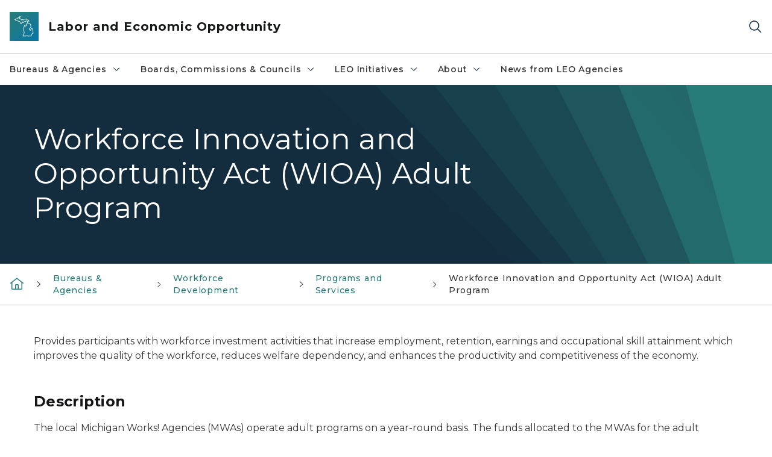

--- FILE ---
content_type: text/html; charset=utf-8
request_url: https://www.michigan.gov/leo/bureaus-agencies/wd/programs-services/workforce-innovation-and-opportunity-act-wioa-adult-program
body_size: 26032
content:



<!DOCTYPE html>
<!--[if lt IE 7]>      <html class="no-js lt-ie9 lt-ie8 lt-ie7"> <![endif]-->
<!--[if IE 7]>         <html class="no-js lt-ie9 lt-ie8"> <![endif]-->
<!--[if IE 8]>         <html class="no-js lt-ie9"> <![endif]-->
<!--[if gt IE 8]><!-->
<html class="no-js" lang="en">
<!--<![endif]-->
<head>
<link href="/leo/-/media/Base-Themes/Core-Libraries/styles/optimized-min.css?rev=0d5ba9d6f4d64dc58b0ec50ad1bb0b58&hash=82667572B7992A40DA3BA306C71F4601" rel="stylesheet" /><link href="/leo/-/media/Base-Themes/Main-Theme/styles/optimized-min.css?rev=dd491b74890540928bec94fb7f92c1a6&hash=3A39CDE6537D4A6E728A3D7876BB17ED" rel="stylesheet" /><link href="/leo/-/media/Themes/eMiCoreTheme/som-guidelines/styles/pre-optimized-min.css?rev=5f1371d63cb04f8384aed859170767b9&hash=CBB03672083A87B021C98B6983F31734" rel="stylesheet" /><link href="/leo/-/media/Themes/eMiCoreTheme/DataTables/Styles/optimized-min.css?rev=99f96bab3005400ea7c6c4472bdd5f11&hash=90A13E89B241913E6315945A272E05DB" rel="stylesheet" /><link href="/leo/-/media/Base-Themes/Slick-Carousel/styles/optimized-min.css?rev=9524f845a6664e6891d64d36f9961a6c&hash=FDD94D996C5BBAF7404A7B18E6C320B2" rel="stylesheet" /><link href="/leo/-/media/Themes/eMiCoreTheme/DateRangePicker/Styles/optimized-min.css?rev=2ef96215d9ef47f69da97c840a8917dd&hash=FF86E7551B4E64EDA6A5D87E1E623D0C" rel="stylesheet" /><link href="/leo/-/media/Themes/eMiCoreTheme/eMiCoreTheme/styles/pre-optimized-min.css?rev=b2e49885d7f04fac9e846e644c9e9687&hash=80D29B7F8DFFDF58BD9D87266A951001" rel="stylesheet" />    



    <title>LEO - Workforce Innovation and Opportunity Act (WIOA) Adult Program</title>


<link rel="canonical" href="https://www.michigan.gov/leo/bureaus-agencies/wd/programs-services/workforce-innovation-and-opportunity-act-wioa-adult-program">



    <link href="/leo/-/media/Project/Websites/shared/Browser-Icon/favicon.ico?rev=2e0c4e282d1f41d7add652b27b58dd38&amp;hash=C5253FE47D747137107E15497004AFEF" rel="shortcut icon" />


    

    <!--Custom eMich Metadata Rendering advanced Favicon from SXA Site Settings-->

    
            <link rel="apple-touch-icon" sizes="180x180" href="/leo/-/media/Project/Websites/shared/Browser-Icon/apple-touch-icon.png?rev=6ba8df484dcd48a7b322e75d818cc69d&hash=D5A2CC473A33648265585321CF908F48" />
        
    
            <link rel="icon" type="image/png" sizes="32x32" href="/leo/-/media/Project/Websites/shared/Browser-Icon/favicon-32x32.png?rev=7022dacf2ef14b248b731f451c62a380&hash=B237EA0D383CFE8453D93340342A550A" />
        
    
            <link rel="icon" type="image/png" sizes="16x16" href="/leo/-/media/Project/Websites/shared/Browser-Icon/favicon-16x16.png?rev=7f7c62522a1646349d767d94fe24a637&hash=33DC8057A5AA1DE71D1E113CFE71E5D9" />
        
    
            <link rel="manifest" href="/leo/-/media/Project/Websites/shared/Browser-Icon/site.webmanifest?rev=83ca428ef151478d8decb815e7217495&hash=3A181C2AED11CD69BE93241DC86C850D" />
        
    
            <link rel="mask-icon" href="/leo/-/media/Project/Websites/shared/Browser-Icon/safari-pinned-tab.svg?rev=51f3e40a77134fbbb2233ded33af6d5e&hash=EC9CC9BD082F65585DB12639E897CB76" color="#277c78" />
        
    
            <meta name="msapplication-config" content="/leo/-/media/Project/Websites/shared/Browser-Icon/browserconfig.xml?rev=15a1c884ffca4409bb27fcec7eef109e&hash=8A5FCF0AEB3397D969BEBDEB6810CDE4" />
        
    
            <meta name="msapplication-TileColor" content="#277c78" />
        
    
            <meta name="theme-color" content="#ffffff" />
        


    

<!-- Coveo Metadata fields -->




	<meta name="site-name" content="Labor and Economic Opportunity" />


<meta name="site-path" content="leo" />
<meta name="site-logo" content="/leo/-/media/Images/Logos/leo.svg?rev=8edf00a9390e4ceca8f1f7447cc729da&hash=33B58A48093F3F4F4320F3F03BC24BC5" />


<meta name="site-agency" content="LEO" />
<meta name="site-agency-name" content="Department of Labor and Economic Opportunity" />
<meta name="item-type" content="Page" />
<meta name="grouped-item-type" content="Webpages" />
<meta name="site-hierarchy" content="Department of Labor and Economic Opportunity|Labor and Economic Opportunity" />
<meta name="sxa-tags" content="Labor and Economic Opportunity" />
<meta name="page-summary" content="" />
<meta name="page-template" content="Page" />
<meta name="page-image" content="" />
<meta name="page-hasformcomponent" content="false" />
<meta name="robots" content="" />
<meta name="page-breadcrumb" content="Labor and Economic Opportunity|Bureaus & Agencies|Workforce Development|Programs and Services|Workforce Innovation and Opportunity Act (WIOA) Adult Program" />






<!-- end Coveo Metadata fields -->



<meta property="og:image"  content="https://www.michigan.gov/leo/-/media/Project/Websites/leo/Images/Logos/LEO/LEO-logo-1200x630.png?rev=ce28fe4eba9544338bc4a297c21f2088&amp;hash=9C300A8FA59513B16E3797FCDF780FE9"><meta property="og:title"  content="Workforce Innovation and Opportunity Act (WIOA) Adult Program"><meta property="og:url"  content="https://www.michigan.gov/leo/bureaus-agencies/wd/programs-services/workforce-innovation-and-opportunity-act-wioa-adult-program">



<meta  name="keywords" content="WIOA, WDA">



<meta property="twitter:title"  content="Workforce Innovation and Opportunity Act (WIOA) Adult Program"><meta property="twitter:card"  content="summary_large_image">

    <meta name="viewport" content="width=device-width, initial-scale=1" />


    


<!-- Google Tag Manager -->
<script>(function(w,d,s,l,i){w[l]=w[l]||[];w[l].push({'gtm.start':
new Date().getTime(),event:'gtm.js'});var f=d.getElementsByTagName(s)[0],
j=d.createElement(s),dl=l!='dataLayer'?'&l='+l:'';j.async=true;j.src=
'https://www.googletagmanager.com/gtm.js?id='+i+dl;f.parentNode.insertBefore(j,f);
})(window,document,'script','dataLayer','GTM-WTW7M9');</script>
<!-- End Google Tag Manager -->


    





    




    <script type="application/ld+json">
             {"@context":"https://schema.org","@type":"WebPage","name":"Workforce Innovation and Opportunity Act (WIOA) Adult Program","url":"https://www.michigan.gov/leo/bureaus-agencies/wd/programs-services/workforce-innovation-and-opportunity-act-wioa-adult-program","inLanguage":"en-US"}
    </script>

</head>
<body class="mobile-device bodyclass">
    



    


<!-- Google Tag Manager (noscript) -->
<noscript><iframe src='https://www.googletagmanager.com/ns.html?id=GTM-WTW7M9'
height="0" width="0" style="display:none;visibility:hidden" title="Google Tag Manager"></iframe></noscript>
<!-- End Google Tag Manager (noscript) -->

    
<!-- #wrapper -->

<div id="wrapper">
    <a class="sr-only sr-only-focusable jump-to-id header__skip" href="#pagebody" data-target-id="main"><span class="skip-main">Skip to main content</span></a>
    <!-- #header -->
    <header>
        <div id="header" class="">
            



<div class="component content component__section main-width">
    <div class="component-content">
<div class="print-only">
  <div class="container">
    <div class="row text-center">
      <div class="col-12">
        <!-- Get Url for mobile page logo -->
       
          
              
       
          
              
               <img class="header-logo" src="/leo/-/media/Project/Websites/shared/Site-Logos/MichiganGlobal-logo-Icon.svg?rev=e29162c06c174283bdf2106d78d932ac&hash=B6694095C03E5D2A304C059B624C5E31" alt="Michigan Header Logo" /> 
             
    
      </div>
      <div class="col-12">
        <!-- Get Site Name -->
        <div class="section-title mb-0">LEO Labor and Economic Opportunity</div>
      </div>
    </div>
  </div>
</div><div class="navbar"><div class="navbar-brand pl-1">

<a  href="/leo" class="navbar-brand-img">

    
            <img class="header-logo-img" src="/leo/-/media/Project/Websites/shared/Site-Logos/MichiganGlobal-logo-Icon.svg?rev=e29162c06c174283bdf2106d78d932ac&hash=B6694095C03E5D2A304C059B624C5E31" alt="Michigan Header Logo" /> 
        
    

    
    
            <img class="header-logo" src="/leo/-/media/Project/Websites/shared/Site-Logos/MichiganGlobal-logo-Icon.svg?rev=e29162c06c174283bdf2106d78d932ac&hash=B6694095C03E5D2A304C059B624C5E31" alt="Michigan Header Logo" /> 
        
    
</a>

<a  href="/leo" class="navbar-brand-title">
<div class="header__section-title">Labor and Economic Opportunity</div>
</a>
</div><div class="action-bar">
<button class="header__section-search-wrapper" aria-label="Search">
    <span class="header__section-search-icon" aria-hidden="true"></span>
</button>
 <button class="navigation-toggle-header" type="button" aria-label="Open Main Menu" aria-expanded="false" id="mobileMenuButton" aria-controls="mobileMenuContent">
    <span class="navigation-toggle-header-icon"></span>
 </button>
</div></div>    </div>
</div>



    <section class="component component-wrapper">
            <div class="container-fluid">
<div class="row">    <div class="component navigation col-12 d-none d-md-block navigation-main navigation-main-vertical">
        <div class="component-content">
<nav id="menuA" aria-label="Main menu" class="headerMain-menu main-width">
    <div class="menu-a">
        <div class="main-nav">
            <ul class="clearfix nav main-menu">
                                <li class="level1 rel-level1 nav-item">
                                    <div class="navigation-title field-navigation-title" data-id="#meganav_dbaba23ca8344a058a4dc43ebd8d1e50">
                                        <button type="button" tabindex="0" data-index="0" class="not-link nav-link w-100 lv1-item_0" aria-expanded="false">
                                            Bureaus &amp; Agencies
                                            <span class="header-caret"></span>
                                        </button>
                                    </div>
                                </li>
                                <li class="level1 rel-level1 nav-item">
                                    <div class="navigation-title field-navigation-title" data-id="#meganav_f6748ae79d1348e8b54f948cd35baa28">
                                        <button type="button" tabindex="0" data-index="1" class="not-link nav-link w-100 lv1-item_1" aria-expanded="false">
                                            Boards, Commissions &amp; Councils
                                            <span class="header-caret"></span>
                                        </button>
                                    </div>
                                </li>
                                <li class="level1 rel-level1 nav-item">
                                    <div class="navigation-title field-navigation-title" data-id="#meganav_f798b13b80454eab8128b65c4fef37d5">
                                        <button type="button" tabindex="0" data-index="2" class="not-link nav-link w-100 lv1-item_2" aria-expanded="false">
                                            LEO Initiatives
                                            <span class="header-caret"></span>
                                        </button>
                                    </div>
                                </li>
                                <li class="level1 rel-level1 nav-item">
                                    <div class="navigation-title field-navigation-title" data-id="#meganav_5a06ea10fd2643d08ccfe5f360b85947">
                                        <button type="button" tabindex="0" data-index="3" class="not-link nav-link w-100 lv1-item_3" aria-expanded="false">
                                            About
                                            <span class="header-caret"></span>
                                        </button>
                                    </div>
                                </li>
                                <li class="level1 rel-level1 nav-item">
                                    <div class="navigation-title field-navigation-title">
                                        <a href="/leo/news" target="_self" data-index="4" class="nav-link lv1-item_4">
                                            News from LEO Agencies
                                        </a>
                                    </div>
                                </li>

            </ul>
        </div>
    </div>
</nav>

        <div class="megamenu main-nav" id="meganav_dbaba23ca8344a058a4dc43ebd8d1e50">
            <div class="container-fluid content-width px-0">
                <div class="row no-gutters">
                    <div class="col-12 col-md-5 second-level">
                        <div class="row no-gutters">
                            <div class="col-12">
                                <div class="second-level-title h1 ml-1 mb-1">Bureaus &amp; Agencies</div>
                                <a class="second-level-link ml-1" href="/leo/bureaus-agencies">
                                    Go to Bureaus &amp; Agencies
                                    <span class="header-caret-next"></span>
                                </a>
                                <ul class="nav flex-column mt-1">
                                            <li class="nav-item">
                                                        <button type="button" tabindex="0" data-index="0" class="not-link nav-link w-100 lv2-0 w-100" data-subnavid="#subnav_43f60c5b1afc42768b82c2376b6c6519" data-linktarget="_self" aria-controls="subnav_43f60c5b1afc42768b82c2376b6c6519" aria-expanded="false">
                                                            Bureau of Employment Relations
                                                            <span class="header-caret-next"></span>
                                                        </button>
                                            </li>
                                            <li class="nav-item">
                                                        <button type="button" tabindex="0" data-index="1" class="not-link nav-link w-100 lv2-1 w-100" data-subnavid="#subnav_21e5599b0b72465c891030e1fac50beb" data-linktarget="_self" aria-controls="subnav_21e5599b0b72465c891030e1fac50beb" aria-expanded="false">
                                                            Bureau of Services for Blind Persons
                                                            <span class="header-caret-next"></span>
                                                        </button>
                                            </li>
                                            <li class="nav-item">
                                                        <button type="button" tabindex="0" data-index="2" class="not-link nav-link w-100 lv2-2 w-100" data-subnavid="#subnav_ad128c39ba3342c7b887be4aa521142b" data-linktarget="_self" aria-controls="subnav_ad128c39ba3342c7b887be4aa521142b" aria-expanded="false">
                                                            Michigan Career &amp; Technical Institute
                                                            <span class="header-caret-next"></span>
                                                        </button>
                                            </li>
                                            <li class="nav-item">
                                                        <a href="https://www.michiganbusiness.org/" data-index="3" class="nav-link lv2-3" target="_blank">
                                                            Michigan Economic Development Corporation
                                                        </a>
                                            </li>
                                            <li class="nav-item">
                                                        <button type="button" tabindex="0" data-index="4" class="not-link nav-link w-100 lv2-4 w-100" data-subnavid="#subnav_4c299ca245c74f77ac177111f0da50b2" data-linktarget="_self" aria-controls="subnav_4c299ca245c74f77ac177111f0da50b2" aria-expanded="false">
                                                            Community &amp; Worker Economic Transition Office
                                                            <span class="header-caret-next"></span>
                                                        </button>
                                            </li>
                                            <li class="nav-item">
                                                        <button type="button" tabindex="0" data-index="5" class="not-link nav-link w-100 lv2-5 w-100" data-subnavid="#subnav_8a67d1ec7e9d4015a6869fc8968092ea" data-linktarget="_self" aria-controls="subnav_8a67d1ec7e9d4015a6869fc8968092ea" aria-expanded="false">
                                                            Michigan High-Speed Internet Office
                                                            <span class="header-caret-next"></span>
                                                        </button>
                                            </li>
                                            <li class="nav-item">
                                                        <button type="button" tabindex="0" data-index="6" class="not-link nav-link w-100 lv2-6 w-100" data-subnavid="#subnav_c8cc61abce62483bab207af31491eea0" data-linktarget="_self" aria-controls="subnav_c8cc61abce62483bab207af31491eea0" aria-expanded="false">
                                                            Michigan Occupational Safety and Health Administration
                                                            <span class="header-caret-next"></span>
                                                        </button>
                                            </li>
                                            <li class="nav-item">
                                                        <button type="button" tabindex="0" data-index="7" class="not-link nav-link w-100 lv2-7 w-100" data-subnavid="#subnav_5ebb47743d4040c6b0c5fb7f5ff4a0a8" data-linktarget="_self" aria-controls="subnav_5ebb47743d4040c6b0c5fb7f5ff4a0a8" aria-expanded="false">
                                                            Michigan Rehabilitation Services
                                                            <span class="header-caret-next"></span>
                                                        </button>
                                            </li>
                                            <li class="nav-item">
                                                        <a href="https://www.michigan.gov/mshda" data-index="8" class="nav-link lv2-8" target="_self">
                                                            Michigan State Housing Development Authority
                                                        </a>
                                            </li>
                                            <li class="nav-item">
                                                        <a href="https://www.michigan.gov//ogm" data-index="9" class="nav-link lv2-9" target="_self">
                                                            Office of Global Michigan
                                                        </a>
                                            </li>
                                            <li class="nav-item">
                                                        <a href="https://www.michiganbusiness.org/ofme/policy-resources/" data-index="10" class="nav-link lv2-10" target="_blank">
                                                            Office of Mobility and Electrification
                                                        </a>
                                            </li>
                                            <li class="nav-item">
                                                        <button type="button" tabindex="0" data-index="11" class="not-link nav-link w-100 lv2-11 w-100" data-subnavid="#subnav_09f8cd000d4f4d67b0db64ada5a59606" data-linktarget="_self" aria-controls="subnav_09f8cd000d4f4d67b0db64ada5a59606" aria-expanded="false">
                                                            Office of Rural Prosperity
                                                            <span class="header-caret-next"></span>
                                                        </button>
                                            </li>
                                            <li class="nav-item">
                                                        <button type="button" tabindex="0" data-index="12" class="not-link nav-link w-100 lv2-12 w-100" data-subnavid="#subnav_d5e17055c53e4793a0851bd8fae20f80" data-linktarget="_self" aria-controls="subnav_d5e17055c53e4793a0851bd8fae20f80" aria-expanded="false">
                                                            State Land Bank Authority
                                                            <span class="header-caret-next"></span>
                                                        </button>
                                            </li>
                                            <li class="nav-item">
                                                        <button type="button" tabindex="0" data-index="13" class="not-link nav-link w-100 lv2-13 w-100" data-subnavid="#subnav_55ad5a1e12c24b55839385eb6bb15c51" data-linktarget="_self" aria-controls="subnav_55ad5a1e12c24b55839385eb6bb15c51" aria-expanded="false">
                                                            Unemployment Insurance Agency
                                                            <span class="header-caret-next"></span>
                                                        </button>
                                            </li>
                                            <li class="nav-item">
                                                        <button type="button" tabindex="0" data-index="14" class="not-link nav-link w-100 lv2-14 w-100" data-subnavid="#subnav_207f924edbae4dbd93de1609feac39ea" data-linktarget="_self" aria-controls="subnav_207f924edbae4dbd93de1609feac39ea" aria-expanded="false">
                                                            Workers&#39; Disability Compensation Agency
                                                            <span class="header-caret-next"></span>
                                                        </button>
                                            </li>
                                            <li class="nav-item">
                                                        <button type="button" tabindex="0" data-index="15" class="not-link nav-link w-100 lv2-15 lv2-last" data-subnavid="#subnav_ab10376d8aef4a898bacae8b74ae1bea" data-linktarget="_self" aria-controls="subnav_ab10376d8aef4a898bacae8b74ae1bea" aria-expanded="false">
                                                            Workforce Development
                                                            <span class="header-caret-next"></span>
                                                        </button>
                                            </li>

                                </ul>
                            </div>
                        </div>
                    </div>
                    <div class="col-12 col-md-7 main-nav third-level active default"></div>
                        <div class="col-12 col-md-7 main-nav third-level" id="subnav_43f60c5b1afc42768b82c2376b6c6519">
                            <div class="row no-gutters">
                                <div class="col-12 col-md-8">
                                <div class="third-level-title h1 ml-1 mb-1">Bureau of Employment Relations</div>
                                <a class="third-level-link ml-1" href="/leo/bureaus-agencies/ber" target="_self">
                                    Go to Bureau of Employment Relations
                                    <span class="header-caret-next"></span>
                                </a>
                                    <p class="ml-1 nav-text">
                                        
                                    </p>
                                    <ul class="nav flex-column mt-1">
                                                <li class="nav-item">
                                                        <a href="/leo/bureaus-agencies/ber/michigan-employment-relations-commission" data-index="0" class="nav-link lv3-0" target="_self">
                                                            Michigan Employment Relations Commission
                                                        </a>
                                                </li>
                                                <li class="nav-item">
                                                        <a href="/leo/bureaus-agencies/ber/wage-and-hour" data-index="1" class="nav-link lv3-1 lv3-last" target="_self">
                                                            Wage and Hour
                                                        </a>
                                                </li>

                                    </ul>
                                </div>
                            </div>
                        </div>
                        <div class="col-12 col-md-7 main-nav third-level" id="subnav_21e5599b0b72465c891030e1fac50beb">
                            <div class="row no-gutters">
                                <div class="col-12 col-md-8">
                                <div class="third-level-title h1 ml-1 mb-1">Bureau of Services for Blind Persons</div>
                                <a class="third-level-link ml-1" href="/leo/bureaus-agencies/bureau-of-services-for-blind-persons" target="_self">
                                    Go to Bureau of Services for Blind Persons
                                    <span class="header-caret-next"></span>
                                </a>
                                    <p class="ml-1 nav-text">
                                        Bureau of Services for Blind Persons
                                    </p>
                                    <ul class="nav flex-column mt-1">
                                                <li class="nav-item">
                                                        <a href="/leo/bureaus-agencies/bureau-of-services-for-blind-persons/broad-overview" data-index="0" class="nav-link lv3-0" target="_self">
                                                            Broad Overview
                                                        </a>
                                                </li>
                                                <li class="nav-item">
                                                        <a href="/leo/bureaus-agencies/bureau-of-services-for-blind-persons/bsbp-local-offices" data-index="1" class="nav-link lv3-1" target="_self">
                                                            BSBP Local Offices
                                                        </a>
                                                </li>
                                                <li class="nav-item">
                                                        <a href="/leo/bureaus-agencies/bureau-of-services-for-blind-persons/bsbp-office-information" data-index="2" class="nav-link lv3-2" target="_self">
                                                            BSBP Office Information
                                                        </a>
                                                </li>
                                                <li class="nav-item">
                                                        <a href="/leo/bureaus-agencies/bureau-of-services-for-blind-persons/deafblind-services" data-index="3" class="nav-link lv3-3" target="_self">
                                                            DeafBlind Services
                                                        </a>
                                                </li>
                                                <li class="nav-item">
                                                        <a href="/leo/bureaus-agencies/bureau-of-services-for-blind-persons/documents-and-reports" data-index="4" class="nav-link lv3-4" target="_self">
                                                            Documents and Reports
                                                        </a>
                                                </li>
                                                <li class="nav-item">
                                                        <a href="/leo/bureaus-agencies/bureau-of-services-for-blind-persons/bsbp-resources" data-index="5" class="nav-link lv3-5" target="_self">
                                                            BSBP Resources
                                                        </a>
                                                </li>
                                                <li class="nav-item">
                                                        <a href="/leo/bureaus-agencies/bureau-of-services-for-blind-persons/bsbp-training-center" data-index="6" class="nav-link lv3-6" target="_self">
                                                            BSBP Training Center
                                                        </a>
                                                </li>
                                                <li class="nav-item">
                                                        <a href="/leo/bureaus-agencies/bureau-of-services-for-blind-persons/bsbp-vocational-rehabilitation-services" data-index="7" class="nav-link lv3-7" target="_self">
                                                            BSBP Vocational Rehabilitation
                                                        </a>
                                                </li>
                                                <li class="nav-item">
                                                        <a href="/leo/bureaus-agencies/bureau-of-services-for-blind-persons/business-enterprise-program" data-index="8" class="nav-link lv3-8" target="_self">
                                                            Business Enterprise Program
                                                        </a>
                                                </li>
                                                <li class="nav-item">
                                                        <a href="/leo/bureaus-agencies/bureau-of-services-for-blind-persons/independent-living-services-for-seniors" data-index="9" class="nav-link lv3-9" target="_self">
                                                            Independent Living Services for Seniors
                                                        </a>
                                                </li>
                                                <li class="nav-item">
                                                        <a href="/leo/bureaus-agencies/bureau-of-services-for-blind-persons/pre-employment-transition-services" data-index="10" class="nav-link lv3-10" target="_self">
                                                            Pre-Employment Transition Services
                                                        </a>
                                                </li>
                                                <li class="nav-item">
                                                        <a href="/leo/bureaus-agencies/bureau-of-services-for-blind-persons/btbl" data-index="11" class="nav-link lv3-11 lv3-last" target="_self">
                                                            Braille and Talking Book Library
                                                        </a>
                                                </li>

                                    </ul>
                                </div>
                            </div>
                        </div>
                        <div class="col-12 col-md-7 main-nav third-level" id="subnav_ad128c39ba3342c7b887be4aa521142b">
                            <div class="row no-gutters">
                                <div class="col-12 col-md-8">
                                <div class="third-level-title h1 ml-1 mb-1">Michigan Career &amp; Technical Institute</div>
                                <a class="third-level-link ml-1" href="/leo/bureaus-agencies/mcti" target="_self">
                                    Go to Michigan Career &amp; Technical Institute
                                    <span class="header-caret-next"></span>
                                </a>
                                    <p class="ml-1 nav-text">
                                        
                                    </p>
                                    <ul class="nav flex-column mt-1">
                                                <li class="nav-item">
                                                        <a href="/leo/bureaus-agencies/mcti/about/overview" data-index="0" class="nav-link lv3-0" target="_self">
                                                            About MCTI
                                                        </a>
                                                </li>
                                                <li class="nav-item">
                                                        <a href="/leo/bureaus-agencies/mcti/student-services/welcome-to-mcti" data-index="1" class="nav-link lv3-1" target="_self">
                                                            Student Services
                                                        </a>
                                                </li>
                                                <li class="nav-item">
                                                        <a href="/leo/bureaus-agencies/mcti/admissions/why-mcti" data-index="2" class="nav-link lv3-2" target="_self">
                                                            Admissions
                                                        </a>
                                                </li>
                                                <li class="nav-item">
                                                        <a href="/leo/bureaus-agencies/mcti/academics/vocational-training-programs" data-index="3" class="nav-link lv3-3" target="_self">
                                                            Academics
                                                        </a>
                                                </li>
                                                <li class="nav-item">
                                                        <a href="/leo/bureaus-agencies/mcti/about/campus-locator" data-index="4" class="nav-link lv3-4" target="_self">
                                                            Campus Locations
                                                        </a>
                                                </li>
                                                <li class="nav-item">
                                                        <a href="/leo/bureaus-agencies/mcti#contact" data-index="5" class="nav-link lv3-5 lv3-last" target="_self">
                                                            Contact MCTI
                                                        </a>
                                                </li>

                                    </ul>
                                </div>
                            </div>
                        </div>
                        <div class="col-12 col-md-7 main-nav third-level" id="subnav_b0952ccd4a2b4d65888dbec1f8165776">
                            <div class="row no-gutters">
                                <div class="col-12 col-md-8">
                                <div class="third-level-title h1 ml-1 mb-1">Michigan Economic Development Corporation</div>
                                <a class="third-level-link ml-1" href="https://www.michiganbusiness.org/" target="_blank">
                                    Go to Michigan Economic Development Corporation
                                    <span class="header-caret-next"></span>
                                </a>
                                    <p class="ml-1 nav-text">
                                        
                                    </p>
                                </div>
                            </div>
                        </div>
                        <div class="col-12 col-md-7 main-nav third-level" id="subnav_4c299ca245c74f77ac177111f0da50b2">
                            <div class="row no-gutters">
                                <div class="col-12 col-md-8">
                                <div class="third-level-title h1 ml-1 mb-1">Community &amp; Worker Economic Transition Office</div>
                                <a class="third-level-link ml-1" href="/leo/bureaus-agencies/economic-transition" target="_self">
                                    Go to Community &amp; Worker Economic Transition Office
                                    <span class="header-caret-next"></span>
                                </a>
                                    <p class="ml-1 nav-text">
                                        
                                    </p>
                                    <ul class="nav flex-column mt-1">
                                                <li class="nav-item">
                                                        <a href="/leo/bureaus-agencies/economic-transition/community-growth-academy" data-index="0" class="nav-link lv3-0" target="_self">
                                                            Community Growth Academy
                                                        </a>
                                                </li>
                                                <li class="nav-item">
                                                        <a href="/leo/bureaus-agencies/economic-transition/michigan-supplier-conversion-grant-program" data-index="1" class="nav-link lv3-1 lv3-last" target="_self">
                                                            Michigan Supplier Conversion Grant Program
                                                        </a>
                                                </li>

                                    </ul>
                                </div>
                            </div>
                        </div>
                        <div class="col-12 col-md-7 main-nav third-level" id="subnav_8a67d1ec7e9d4015a6869fc8968092ea">
                            <div class="row no-gutters">
                                <div class="col-12 col-md-8">
                                <div class="third-level-title h1 ml-1 mb-1">Michigan High-Speed Internet Office</div>
                                <a class="third-level-link ml-1" href="/leo/bureaus-agencies/mihi" target="_self">
                                    Go to Michigan High-Speed Internet Office
                                    <span class="header-caret-next"></span>
                                </a>
                                    <p class="ml-1 nav-text">
                                        Michigan High-Speed Internet Office
                                    </p>
                                    <ul class="nav flex-column mt-1">
                                                <li class="nav-item">
                                                        <a href="/leo/bureaus-agencies/mihi/michigan-digital-inclusion-resources" data-index="0" class="nav-link lv3-0" target="_self">
                                                            Michigan Digital Equity and Inclusion
                                                        </a>
                                                </li>
                                                <li class="nav-item">
                                                        <a href="/leo/bureaus-agencies/mihi/miconnectedfuture" data-index="1" class="nav-link lv3-1" target="_self">
                                                            MI Connected Future
                                                        </a>
                                                </li>
                                                <li class="nav-item">
                                                        <a href="/leo/bureaus-agencies/mihi/funding-opportunities" data-index="2" class="nav-link lv3-2" target="_self">
                                                            Funding Opportunities
                                                        </a>
                                                </li>
                                                <li class="nav-item">
                                                        <a href="/leo/bureaus-agencies/mihi/contact-us" data-index="3" class="nav-link lv3-3 lv3-last" target="_self">
                                                            Contact Us
                                                        </a>
                                                </li>

                                    </ul>
                                </div>
                            </div>
                        </div>
                        <div class="col-12 col-md-7 main-nav third-level" id="subnav_c8cc61abce62483bab207af31491eea0">
                            <div class="row no-gutters">
                                <div class="col-12 col-md-8">
                                <div class="third-level-title h1 ml-1 mb-1">Michigan Occupational Safety and Health Administration</div>
                                <a class="third-level-link ml-1" href="/leo/bureaus-agencies/miosha" target="_self">
                                    Go to Michigan Occupational Safety and Health Administration
                                    <span class="header-caret-next"></span>
                                </a>
                                    <p class="ml-1 nav-text">
                                        
                                    </p>
                                    <ul class="nav flex-column mt-1">
                                                <li class="nav-item">
                                                        <a href="/leo/bureaus-agencies/miosha/miosha-mti-survey-page" data-index="0" class="nav-link lv3-0" target="_self">
                                                            MIOSHA MTI Survey Page
                                                        </a>
                                                </li>
                                                <li class="nav-item">
                                                        <a href="/leo/bureaus-agencies/miosha/about-miosha" data-index="1" class="nav-link lv3-1" target="_self">
                                                            About MIOSHA
                                                        </a>
                                                </li>
                                                <li class="nav-item">
                                                        <a href="/leo/bureaus-agencies/miosha/cet" data-index="2" class="nav-link lv3-2" target="_self">
                                                            Consultation Education and Training
                                                        </a>
                                                </li>
                                                <li class="nav-item">
                                                        <a href="/leo/bureaus-agencies/miosha/online-payment" data-index="3" class="nav-link lv3-3" target="_self">
                                                            Online Penalty Payment
                                                        </a>
                                                </li>
                                                <li class="nav-item">
                                                        <a href="/leo/bureaus-agencies/miosha/policies-and-procedures" data-index="4" class="nav-link lv3-4" target="_self">
                                                            Policies and Procedures
                                                        </a>
                                                </li>
                                                <li class="nav-item">
                                                        <a href="/leo/bureaus-agencies/miosha/reporting-fatalities-and-injuries" data-index="5" class="nav-link lv3-5" target="_self">
                                                            Reporting Fatalities and Injuries
                                                        </a>
                                                </li>
                                                <li class="nav-item">
                                                        <a href="/leo/bureaus-agencies/miosha/safety-and-health-programs" data-index="6" class="nav-link lv3-6" target="_self">
                                                            Safety and Health Programs
                                                        </a>
                                                </li>
                                                <li class="nav-item">
                                                        <a href="/leo/bureaus-agencies/miosha/standards" data-index="7" class="nav-link lv3-7" target="_self">
                                                            Standards
                                                        </a>
                                                </li>
                                                <li class="nav-item">
                                                        <a href="/leo/bureaus-agencies/miosha/employer-assistance" data-index="8" class="nav-link lv3-8" target="_self">
                                                            Employer Assistance
                                                        </a>
                                                </li>
                                                <li class="nav-item">
                                                        <a href="/leo/bureaus-agencies/miosha/enforcement-and-appeals" data-index="9" class="nav-link lv3-9" target="_self">
                                                            Enforcement and Appeals
                                                        </a>
                                                </li>
                                                <li class="nav-item">
                                                        <a href="/leo/bureaus-agencies/miosha/topics" data-index="10" class="nav-link lv3-10" target="_self">
                                                            Topics
                                                        </a>
                                                </li>
                                                <li class="nav-item">
                                                        <a href="/leo/bureaus-agencies/miosha/resources" data-index="11" class="nav-link lv3-11 lv3-last" target="_self">
                                                            Resources
                                                        </a>
                                                </li>

                                    </ul>
                                </div>
                            </div>
                        </div>
                        <div class="col-12 col-md-7 main-nav third-level" id="subnav_5ebb47743d4040c6b0c5fb7f5ff4a0a8">
                            <div class="row no-gutters">
                                <div class="col-12 col-md-8">
                                <div class="third-level-title h1 ml-1 mb-1">Michigan Rehabilitation Services</div>
                                <a class="third-level-link ml-1" href="/leo/bureaus-agencies/mrs" target="_self">
                                    Go to Michigan Rehabilitation Services
                                    <span class="header-caret-next"></span>
                                </a>
                                    <p class="ml-1 nav-text">
                                        Michigan Rehabilitation Services
                                    </p>
                                    <ul class="nav flex-column mt-1">
                                                <li class="nav-item">
                                                        <a href="/leo/bureaus-agencies/mrs/individuals" data-index="0" class="nav-link lv3-0" target="_self">
                                                            MRS for Individuals
                                                        </a>
                                                </li>
                                                <li class="nav-item">
                                                        <a href="/leo/bureaus-agencies/mrs/mrs-for-students" data-index="1" class="nav-link lv3-1" target="_self">
                                                            MRS for Students
                                                        </a>
                                                </li>
                                                <li class="nav-item">
                                                        <a href="/leo/bureaus-agencies/mrs/businesses" data-index="2" class="nav-link lv3-2" target="_self">
                                                            MRS for Businesses
                                                        </a>
                                                </li>
                                                <li class="nav-item">
                                                        <a href="/leo/bureaus-agencies/mrs/events" data-index="3" class="nav-link lv3-3" target="_self">
                                                            Calendar
                                                        </a>
                                                </li>
                                                <li class="nav-item">
                                                        <a href="/leo/bureaus-agencies/mrs/legislative-reports" data-index="4" class="nav-link lv3-4" target="_self">
                                                            Legislative Reports
                                                        </a>
                                                </li>
                                                <li class="nav-item">
                                                        <a href="/leo/bureaus-agencies/mrs/disability-resources" data-index="5" class="nav-link lv3-5 lv3-last" target="_self">
                                                            Disability Resources
                                                        </a>
                                                </li>

                                    </ul>
                                </div>
                            </div>
                        </div>
                        <div class="col-12 col-md-7 main-nav third-level" id="subnav_d6cec4f100c24e63a1c74a15441c6c84">
                            <div class="row no-gutters">
                                <div class="col-12 col-md-8">
                                <div class="third-level-title h1 ml-1 mb-1">Michigan State Housing Development Authority</div>
                                <a class="third-level-link ml-1" href="https://www.michigan.gov/mshda" target="_self">
                                    Go to Michigan State Housing Development Authority
                                    <span class="header-caret-next"></span>
                                </a>
                                    <p class="ml-1 nav-text">
                                        
                                    </p>
                                </div>
                            </div>
                        </div>
                        <div class="col-12 col-md-7 main-nav third-level" id="subnav_9b16869159e14dc3baa336aace1f14f1">
                            <div class="row no-gutters">
                                <div class="col-12 col-md-8">
                                <div class="third-level-title h1 ml-1 mb-1">Office of Global Michigan</div>
                                <a class="third-level-link ml-1" href="https://www.michigan.gov//ogm" target="_self">
                                    Go to Office of Global Michigan
                                    <span class="header-caret-next"></span>
                                </a>
                                    <p class="ml-1 nav-text">
                                        
                                    </p>
                                </div>
                            </div>
                        </div>
                        <div class="col-12 col-md-7 main-nav third-level" id="subnav_8983b298d5ff4388939178089c8e1cc9">
                            <div class="row no-gutters">
                                <div class="col-12 col-md-8">
                                <div class="third-level-title h1 ml-1 mb-1">Office of Mobility and Electrification</div>
                                <a class="third-level-link ml-1" href="https://www.michiganbusiness.org/ofme/policy-resources/" target="_blank">
                                    Go to Office of Mobility and Electrification
                                    <span class="header-caret-next"></span>
                                </a>
                                    <p class="ml-1 nav-text">
                                        
                                    </p>
                                </div>
                            </div>
                        </div>
                        <div class="col-12 col-md-7 main-nav third-level" id="subnav_09f8cd000d4f4d67b0db64ada5a59606">
                            <div class="row no-gutters">
                                <div class="col-12 col-md-8">
                                <div class="third-level-title h1 ml-1 mb-1">Office of Rural Prosperity</div>
                                <a class="third-level-link ml-1" href="/leo/bureaus-agencies/office-of-rural-development" target="_self">
                                    Go to Office of Rural Prosperity
                                    <span class="header-caret-next"></span>
                                </a>
                                    <p class="ml-1 nav-text">
                                        
                                    </p>
                                    <ul class="nav flex-column mt-1">
                                                <li class="nav-item">
                                                        <a href="/leo/bureaus-agencies/office-of-rural-development/building-the-bridge-video-series" data-index="0" class="nav-link lv3-0" target="_self">
                                                            Building the Bridge Video Series
                                                        </a>
                                                </li>
                                                <li class="nav-item">
                                                        <a href="/leo/bureaus-agencies/office-of-rural-development/events" data-index="1" class="nav-link lv3-1" target="_self">
                                                            Events
                                                        </a>
                                                </li>
                                                <li class="nav-item">
                                                        <a href="/leo/bureaus-agencies/office-of-rural-development/rural-readiness-program" data-index="2" class="nav-link lv3-2" target="_self">
                                                            Rural Readiness Program
                                                        </a>
                                                </li>
                                                <li class="nav-item">
                                                        <a href="/leo/bureaus-agencies/office-of-rural-development/stronger-communities-brighter-futures" data-index="3" class="nav-link lv3-3" target="_self">
                                                            Stronger Communities Brighter Futures
                                                        </a>
                                                </li>
                                                <li class="nav-item">
                                                        <a href="/leo/bureaus-agencies/office-of-rural-development/roadmap-to-rural-prosperity" data-index="4" class="nav-link lv3-4" target="_self">
                                                            Roadmap to Rural Prosperity
                                                        </a>
                                                </li>
                                                <li class="nav-item">
                                                        <a href="/leo/bureaus-agencies/office-of-rural-development/rural-readiness-grant-program" data-index="5" class="nav-link lv3-5 lv3-last" target="_self">
                                                            Rural Readiness Grant Program
                                                        </a>
                                                </li>

                                    </ul>
                                </div>
                            </div>
                        </div>
                        <div class="col-12 col-md-7 main-nav third-level" id="subnav_d5e17055c53e4793a0851bd8fae20f80">
                            <div class="row no-gutters">
                                <div class="col-12 col-md-8">
                                <div class="third-level-title h1 ml-1 mb-1">State Land Bank Authority</div>
                                <a class="third-level-link ml-1" href="/leo/bureaus-agencies/landbank" target="_self">
                                    Go to State Land Bank Authority
                                    <span class="header-caret-next"></span>
                                </a>
                                    <p class="ml-1 nav-text">
                                        State Land Bank Authority
                                    </p>
                                    <ul class="nav flex-column mt-1">
                                                <li class="nav-item">
                                                        <a href="/leo/bureaus-agencies/landbank/about" data-index="0" class="nav-link lv3-0" target="_self">
                                                            About Us
                                                        </a>
                                                </li>
                                                <li class="nav-item">
                                                        <a href="/leo/bureaus-agencies/landbank/partner-land-bank" data-index="1" class="nav-link lv3-1" target="_self">
                                                            Partner Land Banks
                                                        </a>
                                                </li>
                                                <li class="nav-item">
                                                        <a href="/leo/bureaus-agencies/landbank/requests-for-proposals-and-qualifications" data-index="2" class="nav-link lv3-2" target="_self">
                                                            Requests for Proposals and Qualifications
                                                        </a>
                                                </li>
                                                <li class="nav-item">
                                                        <a href="/leo/bureaus-agencies/landbank/reports-and-faqs" data-index="3" class="nav-link lv3-3 lv3-last" target="_self">
                                                            Reports and FAQ&#39;s
                                                        </a>
                                                </li>

                                    </ul>
                                </div>
                            </div>
                        </div>
                        <div class="col-12 col-md-7 main-nav third-level" id="subnav_55ad5a1e12c24b55839385eb6bb15c51">
                            <div class="row no-gutters">
                                <div class="col-12 col-md-8">
                                <div class="third-level-title h1 ml-1 mb-1">Unemployment Insurance Agency</div>
                                <a class="third-level-link ml-1" href="/leo/bureaus-agencies/uia" target="_self">
                                    Go to Unemployment Insurance Agency
                                    <span class="header-caret-next"></span>
                                </a>
                                    <p class="ml-1 nav-text">
                                        Unemployment Insurance Agency
                                    </p>
                                    <ul class="nav flex-column mt-1">
                                                <li class="nav-item">
                                                        <a href="/leo/bureaus-agencies/uia/uia-resources-for-claimants" data-index="0" class="nav-link lv3-0" target="_self">
                                                            UIA Resources for Workers
                                                        </a>
                                                </li>
                                                <li class="nav-item">
                                                        <a href="/leo/bureaus-agencies/uia/unemployment-insurance-dashboard" data-index="1" class="nav-link lv3-1" target="_self">
                                                            UI Dashboard
                                                        </a>
                                                </li>
                                                <li class="nav-item">
                                                        <a href="/leo/bureaus-agencies/uia/employers" data-index="2" class="nav-link lv3-2" target="_self">
                                                            UIA Resources for Employers 
                                                        </a>
                                                </li>
                                                <li class="nav-item">
                                                        <a href="/leo/bureaus-agencies/uia/tools" data-index="3" class="nav-link lv3-3" target="_self">
                                                            Tools &amp; Resources
                                                        </a>
                                                </li>
                                                <li class="nav-item">
                                                        <a href="/leo/bureaus-agencies/uia/schedule-an-appointment" data-index="4" class="nav-link lv3-4" target="_self">
                                                            Schedule an Appointment
                                                        </a>
                                                </li>
                                                <li class="nav-item">
                                                        <a href="/leo/bureaus-agencies/uia/contact" data-index="5" class="nav-link lv3-5 lv3-last" target="_self">
                                                            Contact UIA
                                                        </a>
                                                </li>

                                    </ul>
                                </div>
                            </div>
                        </div>
                        <div class="col-12 col-md-7 main-nav third-level" id="subnav_207f924edbae4dbd93de1609feac39ea">
                            <div class="row no-gutters">
                                <div class="col-12 col-md-8">
                                <div class="third-level-title h1 ml-1 mb-1">Workers&#39; Disability Compensation Agency</div>
                                <a class="third-level-link ml-1" href="/leo/bureaus-agencies/wdca" target="_self">
                                    Go to Workers&#39; Disability Compensation Agency
                                    <span class="header-caret-next"></span>
                                </a>
                                    <p class="ml-1 nav-text">
                                        Workers&#39; Disability Compensation Agency
                                    </p>
                                    <ul class="nav flex-column mt-1">
                                                <li class="nav-item">
                                                        <a href="/leo/bureaus-agencies/wdca/edi" data-index="0" class="nav-link lv3-0" target="_self">
                                                            EDI
                                                        </a>
                                                </li>
                                                <li class="nav-item">
                                                        <a href="/leo/bureaus-agencies/wdca/employees-information" data-index="1" class="nav-link lv3-1" target="_self">
                                                            Employees&#39; Information
                                                        </a>
                                                </li>
                                                <li class="nav-item">
                                                        <a href="/leo/bureaus-agencies/wdca/employers-and-business-owners" data-index="2" class="nav-link lv3-2" target="_self">
                                                            Employers
                                                        </a>
                                                </li>
                                                <li class="nav-item">
                                                        <a href="/leo/bureaus-agencies/wdca/forms" data-index="3" class="nav-link lv3-3" target="_self">
                                                            Forms
                                                        </a>
                                                </li>
                                                <li class="nav-item">
                                                        <a href="/leo/bureaus-agencies/wdca/fundsadmin" data-index="4" class="nav-link lv3-4" target="_self">
                                                            Funds Administration
                                                        </a>
                                                </li>
                                                <li class="nav-item">
                                                        <a href="/leo/bureaus-agencies/wdca/healthcare" data-index="5" class="nav-link lv3-5" target="_self">
                                                            Health Care Services
                                                        </a>
                                                </li>
                                                <li class="nav-item">
                                                        <a href="/leo/bureaus-agencies/wdca/bdmag" data-index="6" class="nav-link lv3-6" target="_self">
                                                            Hearings and Appeals
                                                        </a>
                                                </li>
                                                <li class="nav-item">
                                                        <a href="/leo/bureaus-agencies/wdca/insurance-requirements" data-index="7" class="nav-link lv3-7" target="_self">
                                                            Insurance Requirements
                                                        </a>
                                                </li>
                                                <li class="nav-item">
                                                        <a href="/leo/bureaus-agencies/wdca/resources-and-reports" data-index="8" class="nav-link lv3-8" target="_self">
                                                            Resources and Reports
                                                        </a>
                                                </li>
                                                <li class="nav-item">
                                                        <a href="/leo/bureaus-agencies/wdca/self-ins" data-index="9" class="nav-link lv3-9" target="_self">
                                                            Self-Insurance
                                                        </a>
                                                </li>
                                                <li class="nav-item">
                                                        <a href="/leo/bureaus-agencies/wdca/voc-rehab" data-index="10" class="nav-link lv3-10 lv3-last" target="_self">
                                                            Vocational Rehabilitation
                                                        </a>
                                                </li>

                                    </ul>
                                </div>
                            </div>
                        </div>
                        <div class="col-12 col-md-7 main-nav third-level" id="subnav_ab10376d8aef4a898bacae8b74ae1bea">
                            <div class="row no-gutters">
                                <div class="col-12 col-md-8">
                                <div class="third-level-title h1 ml-1 mb-1">Workforce Development</div>
                                <a class="third-level-link ml-1" href="/leo/bureaus-agencies/wd" target="_self">
                                    Go to Workforce Development
                                    <span class="header-caret-next"></span>
                                </a>
                                    <p class="ml-1 nav-text">
                                        Workforce Development
                                    </p>
                                    <ul class="nav flex-column mt-1">
                                                <li class="nav-item">
                                                        <a href="/leo/bureaus-agencies/wd/about-us" data-index="0" class="nav-link lv3-0" target="_self">
                                                            About Us
                                                        </a>
                                                </li>
                                                <li class="nav-item">
                                                        <a href="/leo/bureaus-agencies/wd/funding-opportunities" data-index="1" class="nav-link lv3-1" target="_self">
                                                            Funding Opportunities
                                                        </a>
                                                </li>
                                                <li class="nav-item">
                                                        <a href="/leo/bureaus-agencies/wd/michigan-works" data-index="2" class="nav-link lv3-2" target="_self">
                                                            Michigan Works!
                                                        </a>
                                                </li>
                                                <li class="nav-item">
                                                        <a href="/leo/bureaus-agencies/wd/success-stories" data-index="3" class="nav-link lv3-3" target="_self">
                                                            Success Stories
                                                        </a>
                                                </li>
                                                <li class="nav-item">
                                                        <a href="/leo/bureaus-agencies/wd/programs-services" data-index="4" class="nav-link lv3-4" target="_self">
                                                            Programs and Services
                                                        </a>
                                                </li>
                                                <li class="nav-item">
                                                        <a href="/leo/bureaus-agencies/wd/apprenticeships" data-index="5" class="nav-link lv3-5" target="_self">
                                                            Registered Apprenticeships
                                                        </a>
                                                </li>
                                                <li class="nav-item">
                                                        <a href="/leo/bureaus-agencies/wd/industry-business" data-index="6" class="nav-link lv3-6" target="_self">
                                                            Industry and Business
                                                        </a>
                                                </li>
                                                <li class="nav-item">
                                                        <a href="/leo/bureaus-agencies/wd/professionals" data-index="7" class="nav-link lv3-7" target="_self">
                                                            Workforce Professionals
                                                        </a>
                                                </li>
                                                <li class="nav-item">
                                                        <a href="/leo/bureaus-agencies/wd/data-public-notices" data-index="8" class="nav-link lv3-8" target="_self">
                                                            Data and Public Notices
                                                        </a>
                                                </li>
                                                <li class="nav-item">
                                                        <a href="/leo/bureaus-agencies/wd/afls" data-index="9" class="nav-link lv3-9" target="_self">
                                                            Agricultural &amp; Foreign Labor Services
                                                        </a>
                                                </li>
                                                <li class="nav-item">
                                                        <a href="/leo/bureaus-agencies/wd/education-training" data-index="10" class="nav-link lv3-10" target="_self">
                                                            Education and Training
                                                        </a>
                                                </li>
                                                <li class="nav-item">
                                                        <a href="/leo/bureaus-agencies/wd/panel-veterans" data-index="11" class="nav-link lv3-11" target="_self">
                                                            Veterans&#39; Employment Services
                                                        </a>
                                                </li>
                                                <li class="nav-item">
                                                        <a href="/leo/bureaus-agencies/wd/pss" data-index="12" class="nav-link lv3-12 lv3-last" target="_self">
                                                            Post Secondary Schools
                                                        </a>
                                                </li>

                                    </ul>
                                </div>
                            </div>
                        </div>
                </div>
            </div>
        </div>
        <div class="megamenu main-nav" id="meganav_f6748ae79d1348e8b54f948cd35baa28">
            <div class="container-fluid content-width px-0">
                <div class="row no-gutters">
                    <div class="col-12 col-md-5 second-level">
                        <div class="row no-gutters">
                            <div class="col-12">
                                <div class="second-level-title h1 ml-1 mb-1">Boards, Commissions &amp; Councils</div>
                                <a class="second-level-link ml-1" href="/leo/boards-comms-councils">
                                    Go to Boards, Commissions &amp; Councils
                                    <span class="header-caret-next"></span>
                                </a>
                                <ul class="nav flex-column mt-1">
                                            <li class="nav-item">
                                                        <button type="button" tabindex="0" data-index="0" class="not-link nav-link w-100 lv2-0 w-100" data-subnavid="#subnav_c7a8409f8b9246f292cc7a33f711568d" data-linktarget="_self" aria-controls="subnav_c7a8409f8b9246f292cc7a33f711568d" aria-expanded="false">
                                                            Michigan Council for Rehabilitation Services
                                                            <span class="header-caret-next"></span>
                                                        </button>
                                            </li>
                                            <li class="nav-item">
                                                        <a href="/leo/boards-comms-councils/black-leadership-council" data-index="1" class="nav-link lv2-1" target="_self">
                                                            Black Leadership Advisory Council
                                                        </a>
                                            </li>
                                            <li class="nav-item">
                                                        <a href="https://www.michigan.gov/ogm/commissions/cmeaa" data-index="2" class="nav-link lv2-2" target="_self">
                                                            Commission on Middle Eastern American Affairs
                                                        </a>
                                            </li>
                                            <li class="nav-item">
                                                        <a href="https://www.michigan.gov/ogm/commissions/hlcom" data-index="3" class="nav-link lv2-3" target="_blank">
                                                            Hispanic/Latino Commission of Michigan
                                                        </a>
                                            </li>
                                            <li class="nav-item">
                                                        <a href="https://www.michigan.gov/ogm/commissions/lgbtq-commission" data-index="4" class="nav-link lv2-4" target="_blank">
                                                            LGBTQ+ Commission of Michigan
                                                        </a>
                                            </li>
                                            <li class="nav-item">
                                                        <a href="https://www.michigan.gov/ogm/commissions/mapaac" data-index="5" class="nav-link lv2-5" target="_blank">
                                                            Michigan Asian Pacific American Affairs Commission
                                                        </a>
                                            </li>
                                            <li class="nav-item">
                                                        <button type="button" tabindex="0" data-index="6" class="not-link nav-link w-100 lv2-6 w-100" data-subnavid="#subnav_610382b9216247ad9fdeb881ff9529ff" data-linktarget="_self" aria-controls="subnav_610382b9216247ad9fdeb881ff9529ff" aria-expanded="false">
                                                            Michigan Community Service Commission
                                                            <span class="header-caret-next"></span>
                                                        </button>
                                            </li>
                                            <li class="nav-item">
                                                        <a href="https://www.michiganbusiness.org/ofme/policy-resources/" data-index="7" class="nav-link lv2-7" target="_blank">
                                                            Michigan Council on Future Mobility and Electrification
                                                        </a>
                                            </li>
                                            <li class="nav-item">
                                                        <a href="/leo/bureaus-agencies/ber/michigan-employment-relations-commission" data-index="8" class="nav-link lv2-8" target="_self">
                                                            Michigan Employment Relations Commission
                                                        </a>
                                            </li>
                                            <li class="nav-item">
                                                        <a href="https://www.michigan.gov/ogm/commissions/michigan-immigrant-and-refugee-council" data-index="9" class="nav-link lv2-9" target="_blank">
                                                            Michigan Immigrant and Refugee Council
                                                        </a>
                                            </li>
                                            <li class="nav-item">
                                                        <a href="https://www.michigan.gov/mwc" data-index="10" class="nav-link lv2-10" target="_self">
                                                            Michigan Women&#39;s Commission
                                                        </a>
                                            </li>
                                            <li class="nav-item">
                                                        <button type="button" tabindex="0" data-index="11" class="not-link nav-link w-100 lv2-11 w-100" data-subnavid="#subnav_78c074b3b14748e6a3135e3c9a86a099" data-linktarget="_self" aria-controls="subnav_78c074b3b14748e6a3135e3c9a86a099" aria-expanded="false">
                                                            Michigan Workforce Development Board
                                                            <span class="header-caret-next"></span>
                                                        </button>
                                            </li>
                                            <li class="nav-item">
                                                        <button type="button" tabindex="0" data-index="12" class="not-link nav-link w-100 lv2-12 w-100" data-subnavid="#subnav_9a95ab4a6fbb43e583d981af019b5dc5" data-linktarget="_self" aria-controls="subnav_9a95ab4a6fbb43e583d981af019b5dc5" aria-expanded="false">
                                                            MiSTEM Advisory Council and MiSTEM Network
                                                            <span class="header-caret-next"></span>
                                                        </button>
                                            </li>
                                            <li class="nav-item">
                                                        <button type="button" tabindex="0" data-index="13" class="not-link nav-link w-100 lv2-13 w-100" data-subnavid="#subnav_8fb9d1a8ef0648d9bef2cfeb628cf9bc" data-linktarget="_self" aria-controls="subnav_8fb9d1a8ef0648d9bef2cfeb628cf9bc" aria-expanded="false">
                                                            Unemployment Insurance Appeals Commission
                                                            <span class="header-caret-next"></span>
                                                        </button>
                                            </li>
                                            <li class="nav-item">
                                                        <button type="button" tabindex="0" data-index="14" class="not-link nav-link w-100 lv2-14 lv2-last" data-subnavid="#subnav_b48719c362bb44f3ba4aac9f34f38be6" data-linktarget="_self" aria-controls="subnav_b48719c362bb44f3ba4aac9f34f38be6" aria-expanded="false">
                                                            Workers&#39; Disability Compensation Appeals Commission
                                                            <span class="header-caret-next"></span>
                                                        </button>
                                            </li>

                                </ul>
                            </div>
                        </div>
                    </div>
                    <div class="col-12 col-md-7 main-nav third-level active default"></div>
                        <div class="col-12 col-md-7 main-nav third-level" id="subnav_c7a8409f8b9246f292cc7a33f711568d">
                            <div class="row no-gutters">
                                <div class="col-12 col-md-8">
                                <div class="third-level-title h1 ml-1 mb-1">Michigan Council for Rehabilitation Services</div>
                                <a class="third-level-link ml-1" href="/leo/boards-comms-councils/mcrs" target="_self">
                                    Go to Michigan Council for Rehabilitation Services
                                    <span class="header-caret-next"></span>
                                </a>
                                    <p class="ml-1 nav-text">
                                        
                                    </p>
                                    <ul class="nav flex-column mt-1">
                                                <li class="nav-item">
                                                        <a href="/leo/boards-comms-councils/mcrs/mcrs-events" data-index="0" class="nav-link lv3-0 lv3-last" target="_self">
                                                            MCRS Meetings
                                                        </a>
                                                </li>

                                    </ul>
                                </div>
                            </div>
                        </div>
                        <div class="col-12 col-md-7 main-nav third-level" id="subnav_2fd01bbaf7ba44d7b056798dcb846e8a">
                            <div class="row no-gutters">
                                <div class="col-12 col-md-8">
                                <div class="third-level-title h1 ml-1 mb-1">Black Leadership Advisory Council</div>
                                <a class="third-level-link ml-1" href="/leo/boards-comms-councils/black-leadership-council" target="_self">
                                    Go to Black Leadership Advisory Council
                                    <span class="header-caret-next"></span>
                                </a>
                                    <p class="ml-1 nav-text">
                                        Black Leadership Advisory Council
                                    </p>
                                </div>
                            </div>
                        </div>
                        <div class="col-12 col-md-7 main-nav third-level" id="subnav_55a283cea7f54171a5e077f6d97371de">
                            <div class="row no-gutters">
                                <div class="col-12 col-md-8">
                                <div class="third-level-title h1 ml-1 mb-1">Commission on Middle Eastern American Affairs</div>
                                <a class="third-level-link ml-1" href="https://www.michigan.gov/ogm/commissions/cmeaa" target="_self">
                                    Go to Commission on Middle Eastern American Affairs
                                    <span class="header-caret-next"></span>
                                </a>
                                    <p class="ml-1 nav-text">
                                        
                                    </p>
                                </div>
                            </div>
                        </div>
                        <div class="col-12 col-md-7 main-nav third-level" id="subnav_da85dc85f17544f095d2c8cc7f2cf9ae">
                            <div class="row no-gutters">
                                <div class="col-12 col-md-8">
                                <div class="third-level-title h1 ml-1 mb-1">Hispanic/Latino Commission of Michigan</div>
                                <a class="third-level-link ml-1" href="https://www.michigan.gov/ogm/commissions/hlcom" target="_blank">
                                    Go to Hispanic/Latino Commission of Michigan
                                    <span class="header-caret-next"></span>
                                </a>
                                    <p class="ml-1 nav-text">
                                        
                                    </p>
                                </div>
                            </div>
                        </div>
                        <div class="col-12 col-md-7 main-nav third-level" id="subnav_cb5ee5eb48d443eebe9a528258dc1725">
                            <div class="row no-gutters">
                                <div class="col-12 col-md-8">
                                <div class="third-level-title h1 ml-1 mb-1">LGBTQ+ Commission of Michigan</div>
                                <a class="third-level-link ml-1" href="https://www.michigan.gov/ogm/commissions/lgbtq-commission" target="_blank">
                                    Go to LGBTQ+ Commission of Michigan
                                    <span class="header-caret-next"></span>
                                </a>
                                    <p class="ml-1 nav-text">
                                        
                                    </p>
                                </div>
                            </div>
                        </div>
                        <div class="col-12 col-md-7 main-nav third-level" id="subnav_68e012617c404078a0efab97a10e818f">
                            <div class="row no-gutters">
                                <div class="col-12 col-md-8">
                                <div class="third-level-title h1 ml-1 mb-1">Michigan Asian Pacific American Affairs Commission</div>
                                <a class="third-level-link ml-1" href="https://www.michigan.gov/ogm/commissions/mapaac" target="_blank">
                                    Go to Michigan Asian Pacific American Affairs Commission
                                    <span class="header-caret-next"></span>
                                </a>
                                    <p class="ml-1 nav-text">
                                        
                                    </p>
                                </div>
                            </div>
                        </div>
                        <div class="col-12 col-md-7 main-nav third-level" id="subnav_610382b9216247ad9fdeb881ff9529ff">
                            <div class="row no-gutters">
                                <div class="col-12 col-md-8">
                                <div class="third-level-title h1 ml-1 mb-1">Michigan Community Service Commission</div>
                                <a class="third-level-link ml-1" href="/leo/boards-comms-councils/mcsc" target="_self">
                                    Go to Michigan Community Service Commission
                                    <span class="header-caret-next"></span>
                                </a>
                                    <p class="ml-1 nav-text">
                                        Michigan Community Service Commission
                                    </p>
                                    <ul class="nav flex-column mt-1">
                                                <li class="nav-item">
                                                        <a href="/leo/boards-comms-councils/mcsc/about" data-index="0" class="nav-link lv3-0" target="_self">
                                                            About MCSC
                                                        </a>
                                                </li>
                                                <li class="nav-item">
                                                        <a href="/leo/boards-comms-councils/mcsc/vol-opps" data-index="1" class="nav-link lv3-1" target="_self">
                                                            Volunteer!
                                                        </a>
                                                </li>
                                                <li class="nav-item">
                                                        <a href="/leo/boards-comms-councils/mcsc/americorps" data-index="2" class="nav-link lv3-2" target="_self">
                                                            Michigan&#39;s AmeriCorps
                                                        </a>
                                                </li>
                                                <li class="nav-item">
                                                        <a href="/leo/boards-comms-councils/mcsc/gov-serv-awards" data-index="3" class="nav-link lv3-3" target="_self">
                                                            Governor&#39;s Service Awards
                                                        </a>
                                                </li>
                                                <li class="nav-item">
                                                        <a href="/leo/boards-comms-councils/mcsc/mentor" data-index="4" class="nav-link lv3-4" target="_self">
                                                            Mentor Michigan
                                                        </a>
                                                </li>
                                                <li class="nav-item">
                                                        <a href="/leo/boards-comms-councils/mcsc/nfr" data-index="5" class="nav-link lv3-5" target="_self">
                                                            News, Funding &amp; Resources
                                                        </a>
                                                </li>
                                                <li class="nav-item">
                                                        <a href="/leo/boards-comms-councils/mcsc/afghan" data-index="6" class="nav-link lv3-6" target="_self">
                                                            Afghan Arrivals
                                                        </a>
                                                </li>
                                                <li class="nav-item">
                                                        <a href="/leo/boards-comms-councils/mcsc/youth-initiatives" data-index="7" class="nav-link lv3-7 lv3-last" target="_self">
                                                            Youth Initiatives
                                                        </a>
                                                </li>

                                    </ul>
                                </div>
                            </div>
                        </div>
                        <div class="col-12 col-md-7 main-nav third-level" id="subnav_5a44d70fe10045119bc55959cf0dd3f9">
                            <div class="row no-gutters">
                                <div class="col-12 col-md-8">
                                <div class="third-level-title h1 ml-1 mb-1">Michigan Council on Future Mobility and Electrification</div>
                                <a class="third-level-link ml-1" href="https://www.michiganbusiness.org/ofme/policy-resources/" target="_blank">
                                    Go to Michigan Council on Future Mobility and Electrification
                                    <span class="header-caret-next"></span>
                                </a>
                                    <p class="ml-1 nav-text">
                                        
                                    </p>
                                </div>
                            </div>
                        </div>
                        <div class="col-12 col-md-7 main-nav third-level" id="subnav_2236268045af40008dcdea443f9b2f3d">
                            <div class="row no-gutters">
                                <div class="col-12 col-md-8">
                                <div class="third-level-title h1 ml-1 mb-1">Michigan Employment Relations Commission</div>
                                <a class="third-level-link ml-1" href="/leo/bureaus-agencies/ber/michigan-employment-relations-commission" target="_self">
                                    Go to Michigan Employment Relations Commission
                                    <span class="header-caret-next"></span>
                                </a>
                                    <p class="ml-1 nav-text">
                                        
                                    </p>
                                </div>
                            </div>
                        </div>
                        <div class="col-12 col-md-7 main-nav third-level" id="subnav_e09147ed492542be963505672e7c10a2">
                            <div class="row no-gutters">
                                <div class="col-12 col-md-8">
                                <div class="third-level-title h1 ml-1 mb-1">Michigan Immigrant and Refugee Council</div>
                                <a class="third-level-link ml-1" href="https://www.michigan.gov/ogm/commissions/michigan-immigrant-and-refugee-council" target="_blank">
                                    Go to Michigan Immigrant and Refugee Council
                                    <span class="header-caret-next"></span>
                                </a>
                                    <p class="ml-1 nav-text">
                                        
                                    </p>
                                </div>
                            </div>
                        </div>
                        <div class="col-12 col-md-7 main-nav third-level" id="subnav_8603ecad09b64fb4ba4daad29057d4ca">
                            <div class="row no-gutters">
                                <div class="col-12 col-md-8">
                                <div class="third-level-title h1 ml-1 mb-1">Michigan Women&#39;s Commission</div>
                                <a class="third-level-link ml-1" href="https://www.michigan.gov/mwc" target="_self">
                                    Go to Michigan Women&#39;s Commission
                                    <span class="header-caret-next"></span>
                                </a>
                                    <p class="ml-1 nav-text">
                                        
                                    </p>
                                </div>
                            </div>
                        </div>
                        <div class="col-12 col-md-7 main-nav third-level" id="subnav_78c074b3b14748e6a3135e3c9a86a099">
                            <div class="row no-gutters">
                                <div class="col-12 col-md-8">
                                <div class="third-level-title h1 ml-1 mb-1">Michigan Workforce Development Board</div>
                                <a class="third-level-link ml-1" href="/leo/boards-comms-councils/mwdb" target="_self">
                                    Go to Michigan Workforce Development Board
                                    <span class="header-caret-next"></span>
                                </a>
                                    <p class="ml-1 nav-text">
                                        Executive Order 2020-107 established Michigan Workforce Development Board
                                    </p>
                                    <ul class="nav flex-column mt-1">
                                                <li class="nav-item">
                                                        <a href="/leo/boards-comms-councils/mwdb/board" data-index="0" class="nav-link lv3-0" target="_self">
                                                            Board Members
                                                        </a>
                                                </li>
                                                <li class="nav-item">
                                                        <a href="/leo/boards-comms-councils/mwdb/meetings" data-index="1" class="nav-link lv3-1" target="_self">
                                                            Board Meetings
                                                        </a>
                                                </li>
                                                <li class="nav-item">
                                                        <a href="/leo/boards-comms-councils/mwdb/resolutions" data-index="2" class="nav-link lv3-2 lv3-last" target="_self">
                                                            Board Adopted Resolutions
                                                        </a>
                                                </li>

                                    </ul>
                                </div>
                            </div>
                        </div>
                        <div class="col-12 col-md-7 main-nav third-level" id="subnav_9a95ab4a6fbb43e583d981af019b5dc5">
                            <div class="row no-gutters">
                                <div class="col-12 col-md-8">
                                <div class="third-level-title h1 ml-1 mb-1">MiSTEM Advisory Council and MiSTEM Network</div>
                                <a class="third-level-link ml-1" href="/leo/boards-comms-councils/mistem" target="_self">
                                    Go to MiSTEM Advisory Council and MiSTEM Network
                                    <span class="header-caret-next"></span>
                                </a>
                                    <p class="ml-1 nav-text">
                                        MiSTEM convenes a statewide network of leaders in education, business and local communities to empower the next generation of innovators.
                                    </p>
                                    <ul class="nav flex-column mt-1">
                                                <li class="nav-item">
                                                        <a href="/leo/boards-comms-councils/mistem/about" data-index="0" class="nav-link lv3-0" target="_self">
                                                            About
                                                        </a>
                                                </li>
                                                <li class="nav-item">
                                                        <a href="/leo/boards-comms-councils/mistem/why-stem" data-index="1" class="nav-link lv3-1" target="_self">
                                                            Why STEM?
                                                        </a>
                                                </li>
                                                <li class="nav-item">
                                                        <a href="/leo/boards-comms-councils/mistem/our-work" data-index="2" class="nav-link lv3-2" target="_self">
                                                            Our Work
                                                        </a>
                                                </li>
                                                <li class="nav-item">
                                                        <a href="/leo/boards-comms-councils/mistem/regional-networks" data-index="3" class="nav-link lv3-3" target="_self">
                                                            Regional Networks
                                                        </a>
                                                </li>
                                                <li class="nav-item">
                                                        <a href="/leo/boards-comms-councils/mistem/get-involved" data-index="4" class="nav-link lv3-4" target="_self">
                                                            Get Involved
                                                        </a>
                                                </li>
                                                <li class="nav-item">
                                                        <a href="/leo/boards-comms-councils/mistem/mistem-news" data-index="5" class="nav-link lv3-5" target="_self">
                                                            MiSTEM News
                                                        </a>
                                                </li>
                                                <li class="nav-item">
                                                        <a href="/leo/boards-comms-councils/mistem/advisory-council" data-index="6" class="nav-link lv3-6" target="_self">
                                                            Advisory Council
                                                        </a>
                                                </li>
                                                <li class="nav-item">
                                                        <a href="/leo/boards-comms-councils/mistem/stem-toolbox" data-index="7" class="nav-link lv3-7 lv3-last" target="_self">
                                                            STEM Toolbox
                                                        </a>
                                                </li>

                                    </ul>
                                </div>
                            </div>
                        </div>
                        <div class="col-12 col-md-7 main-nav third-level" id="subnav_8fb9d1a8ef0648d9bef2cfeb628cf9bc">
                            <div class="row no-gutters">
                                <div class="col-12 col-md-8">
                                <div class="third-level-title h1 ml-1 mb-1">Unemployment Insurance Appeals Commission</div>
                                <a class="third-level-link ml-1" href="/leo/boards-comms-councils/welcome-to-the-michigan-unemployment-insurance-appeals-commission" target="_self">
                                    Go to Unemployment Insurance Appeals Commission
                                    <span class="header-caret-next"></span>
                                </a>
                                    <p class="ml-1 nav-text">
                                        Unemployment Insurance Appeals Commission
                                    </p>
                                    <ul class="nav flex-column mt-1">
                                                <li class="nav-item">
                                                        <a href="/leo/boards-comms-councils/welcome-to-the-michigan-unemployment-insurance-appeals-commission/financial-hardship-restitution-waiver-criteria-sec-62aii-under-full-commission-review" data-index="0" class="nav-link lv3-0" target="_self">
                                                            Financial Hardship Waiver (Section 62(a)(ii)) En Banc Decision (Owczarski dissenting) Issued on January 31, 2024
                                                        </a>
                                                </li>
                                                <li class="nav-item">
                                                        <a href="/leo/boards-comms-councils/welcome-to-the-michigan-unemployment-insurance-appeals-commission/contact-info-for-moahr" data-index="1" class="nav-link lv3-1" target="_self">
                                                            Info for MOAHR
                                                        </a>
                                                </li>
                                                <li class="nav-item">
                                                        <a href="/leo/boards-comms-councils/welcome-to-the-michigan-unemployment-insurance-appeals-commission/commission-digest" data-index="2" class="nav-link lv3-2" target="_self">
                                                            Digest
                                                        </a>
                                                </li>
                                                <li class="nav-item">
                                                        <a href="/leo/boards-comms-councils/welcome-to-the-michigan-unemployment-insurance-appeals-commission/circuit-court-decisions" data-index="3" class="nav-link lv3-3 lv3-last" target="_self">
                                                            Circuit Court Decisions
                                                        </a>
                                                </li>

                                    </ul>
                                </div>
                            </div>
                        </div>
                        <div class="col-12 col-md-7 main-nav third-level" id="subnav_b48719c362bb44f3ba4aac9f34f38be6">
                            <div class="row no-gutters">
                                <div class="col-12 col-md-8">
                                <div class="third-level-title h1 ml-1 mb-1">Workers&#39; Disability Compensation Appeals Commission</div>
                                <a class="third-level-link ml-1" href="/leo/boards-comms-councils/workers-disability-compensation-appeals-commission" target="_self">
                                    Go to Workers&#39; Disability Compensation Appeals Commission
                                    <span class="header-caret-next"></span>
                                </a>
                                    <p class="ml-1 nav-text">
                                        formerly MI Compensation Appellate Commission
                                    </p>
                                    <ul class="nav flex-column mt-1">
                                                <li class="nav-item">
                                                        <a href="/leo/boards-comms-councils/workers-disability-compensation-appeals-commission/current-statistics" data-index="0" class="nav-link lv3-0" target="_self">
                                                            Current Statistics
                                                        </a>
                                                </li>
                                                <li class="nav-item">
                                                        <a href="/leo/boards-comms-councils/workers-disability-compensation-appeals-commission/faq" data-index="1" class="nav-link lv3-1" target="_self">
                                                            FAQ
                                                        </a>
                                                </li>
                                                <li class="nav-item">
                                                        <a href="/leo/boards-comms-councils/workers-disability-compensation-appeals-commission/policies-list" data-index="2" class="nav-link lv3-2" target="_self">
                                                            Policies
                                                        </a>
                                                </li>
                                                <li class="nav-item">
                                                        <a href="/leo/boards-comms-councils/workers-disability-compensation-appeals-commission/resources-list" data-index="3" class="nav-link lv3-3 lv3-last" target="_self">
                                                            Resources
                                                        </a>
                                                </li>

                                    </ul>
                                </div>
                            </div>
                        </div>
                </div>
            </div>
        </div>
        <div class="megamenu main-nav" id="meganav_f798b13b80454eab8128b65c4fef37d5">
            <div class="container-fluid content-width px-0">
                <div class="row no-gutters">
                    <div class="col-12 col-md-5 second-level">
                        <div class="row no-gutters">
                            <div class="col-12">
                                <div class="second-level-title h1 ml-1 mb-1">LEO Initiatives</div>
                                <a class="second-level-link ml-1" href="/leo/initiatives">
                                    Go to LEO Initiatives
                                    <span class="header-caret-next"></span>
                                </a>
                                <ul class="nav flex-column mt-1">
                                            <li class="nav-item">
                                                        <a href="/leo/initiatives/all-access-michigan" data-index="0" class="nav-link lv2-0" target="_self">
                                                            All-Access Michigan
                                                        </a>
                                            </li>
                                            <li class="nav-item">
                                                        <a href="/leo/initiatives/build-michigan-infrastructure-workforce-program" data-index="1" class="nav-link lv2-1" target="_self">
                                                            Build Michigan&#39;s Infrastructure Workforce Program
                                                        </a>
                                            </li>
                                            <li class="nav-item">
                                                        <a href="/leo/initiatives/employee-ownership" data-index="2" class="nav-link lv2-2" target="_self">
                                                            Employee Ownership
                                                        </a>
                                            </li>
                                            <li class="nav-item">
                                                        <a href="/leo/initiatives/faith-based-community-partnerships" data-index="3" class="nav-link lv2-3" target="_self">
                                                            Faith-Based Community Partnerships
                                                        </a>
                                            </li>
                                            <li class="nav-item">
                                                        <button type="button" tabindex="0" data-index="4" class="not-link nav-link w-100 lv2-4 w-100" data-subnavid="#subnav_b86897bb99c747f9bd188c79443f5372" data-linktarget="_self" aria-controls="subnav_b86897bb99c747f9bd188c79443f5372" aria-expanded="false">
                                                            Healthy Work Healthy Mind
                                                            <span class="header-caret-next"></span>
                                                        </button>
                                            </li>
                                            <li class="nav-item">
                                                        <a href="/leo/initiatives/mi-funding-hub" data-index="5" class="nav-link lv2-5" target="_self">
                                                            MI Funding Hub
                                                        </a>
                                            </li>
                                            <li class="nav-item">
                                                        <a href="/leo/bureaus-agencies/wd/resources-for-businesses" data-index="6" class="nav-link lv2-6" target="_self">
                                                            Resources for Businesses
                                                        </a>
                                            </li>
                                            <li class="nav-item">
                                                        <a href="/leo/initiatives/mi-small-business" data-index="7" class="nav-link lv2-7" target="_self">
                                                            MI Small Business
                                                        </a>
                                            </li>
                                            <li class="nav-item">
                                                        <button type="button" tabindex="0" data-index="8" class="not-link nav-link w-100 lv2-8 w-100" data-subnavid="#subnav_3a5abec199e84541b2cad7bb136e567e" data-linktarget="_self" aria-controls="subnav_3a5abec199e84541b2cad7bb136e567e" aria-expanded="false">
                                                            Michigan Poverty Task Force
                                                            <span class="header-caret-next"></span>
                                                        </button>
                                            </li>
                                            <li class="nav-item">
                                                        <a href="/leo/initiatives/skills-to-work" data-index="9" class="nav-link lv2-9" target="_self">
                                                            Skills to Work
                                                        </a>
                                            </li>
                                            <li class="nav-item">
                                                        <a href="/leo/initiatives/youth-employment" data-index="10" class="nav-link lv2-10" target="_self">
                                                            Youth Employment
                                                        </a>
                                            </li>
                                            <li class="nav-item">
                                                        <a href="/leo/initiatives/workplace-rights" data-index="11" class="nav-link lv2-11 lv2-last" target="_self">
                                                            Workplace Rights
                                                        </a>
                                            </li>

                                </ul>
                            </div>
                        </div>
                    </div>
                    <div class="col-12 col-md-7 main-nav third-level active default"></div>
                        <div class="col-12 col-md-7 main-nav third-level" id="subnav_55420499a87749e1b072a8a09146bab6">
                            <div class="row no-gutters">
                                <div class="col-12 col-md-8">
                                <div class="third-level-title h1 ml-1 mb-1">All-Access Michigan</div>
                                <a class="third-level-link ml-1" href="/leo/initiatives/all-access-michigan" target="_self">
                                    Go to All-Access Michigan
                                    <span class="header-caret-next"></span>
                                </a>
                                    <p class="ml-1 nav-text">
                                        
                                    </p>
                                </div>
                            </div>
                        </div>
                        <div class="col-12 col-md-7 main-nav third-level" id="subnav_67628149beaf4842b7a4b43f6e640f13">
                            <div class="row no-gutters">
                                <div class="col-12 col-md-8">
                                <div class="third-level-title h1 ml-1 mb-1">Build Michigan&#39;s Infrastructure Workforce Program</div>
                                <a class="third-level-link ml-1" href="/leo/initiatives/build-michigan-infrastructure-workforce-program" target="_self">
                                    Go to Build Michigan&#39;s Infrastructure Workforce Program
                                    <span class="header-caret-next"></span>
                                </a>
                                    <p class="ml-1 nav-text">
                                        
                                    </p>
                                </div>
                            </div>
                        </div>
                        <div class="col-12 col-md-7 main-nav third-level" id="subnav_92cc783c21ac44268810108faf1364ab">
                            <div class="row no-gutters">
                                <div class="col-12 col-md-8">
                                <div class="third-level-title h1 ml-1 mb-1">Employee Ownership</div>
                                <a class="third-level-link ml-1" href="/leo/initiatives/employee-ownership" target="_self">
                                    Go to Employee Ownership
                                    <span class="header-caret-next"></span>
                                </a>
                                    <p class="ml-1 nav-text">
                                        
                                    </p>
                                </div>
                            </div>
                        </div>
                        <div class="col-12 col-md-7 main-nav third-level" id="subnav_8167467f57ad4cb9b6813e482790e46c">
                            <div class="row no-gutters">
                                <div class="col-12 col-md-8">
                                <div class="third-level-title h1 ml-1 mb-1">Faith-Based Community Partnerships</div>
                                <a class="third-level-link ml-1" href="/leo/initiatives/faith-based-community-partnerships" target="_self">
                                    Go to Faith-Based Community Partnerships
                                    <span class="header-caret-next"></span>
                                </a>
                                    <p class="ml-1 nav-text">
                                        
                                    </p>
                                </div>
                            </div>
                        </div>
                        <div class="col-12 col-md-7 main-nav third-level" id="subnav_b86897bb99c747f9bd188c79443f5372">
                            <div class="row no-gutters">
                                <div class="col-12 col-md-8">
                                <div class="third-level-title h1 ml-1 mb-1">Healthy Work Healthy Mind</div>
                                <a class="third-level-link ml-1" href="/leo/initiatives/mental-health-in-the-workplace" target="_self">
                                    Go to Healthy Work Healthy Mind
                                    <span class="header-caret-next"></span>
                                </a>
                                    <p class="ml-1 nav-text">
                                        
                                    </p>
                                    <ul class="nav flex-column mt-1">
                                                <li class="nav-item">
                                                        <a href="/leo/initiatives/mental-health-in-the-workplace/affecting-the-workplace" data-index="0" class="nav-link lv3-0" target="_self">
                                                            Affecting the Workplace
                                                        </a>
                                                </li>
                                                <li class="nav-item">
                                                        <a href="/leo/initiatives/mental-health-in-the-workplace/leads" data-index="1" class="nav-link lv3-1" target="_self">
                                                            LEADS
                                                        </a>
                                                </li>
                                                <li class="nav-item">
                                                        <a href="/leo/initiatives/mental-health-in-the-workplace/in-the-workplace" data-index="2" class="nav-link lv3-2" target="_self">
                                                            In the Workplace
                                                        </a>
                                                </li>
                                                <li class="nav-item">
                                                        <a href="/leo/initiatives/mental-health-in-the-workplace/individualized-behavior" data-index="3" class="nav-link lv3-3" target="_self">
                                                            Individualized Behavior
                                                        </a>
                                                </li>
                                                <li class="nav-item">
                                                        <a href="/leo/initiatives/mental-health-in-the-workplace/understanding-the-impact" data-index="4" class="nav-link lv3-4 lv3-last" target="_self">
                                                            Understanding the Impact
                                                        </a>
                                                </li>

                                    </ul>
                                </div>
                            </div>
                        </div>
                        <div class="col-12 col-md-7 main-nav third-level" id="subnav_09e26f29fa434a3f98ba2c089853b16d">
                            <div class="row no-gutters">
                                <div class="col-12 col-md-8">
                                <div class="third-level-title h1 ml-1 mb-1">MI Funding Hub</div>
                                <a class="third-level-link ml-1" href="/leo/initiatives/mi-funding-hub" target="_self">
                                    Go to MI Funding Hub
                                    <span class="header-caret-next"></span>
                                </a>
                                    <p class="ml-1 nav-text">
                                        
                                    </p>
                                </div>
                            </div>
                        </div>
                        <div class="col-12 col-md-7 main-nav third-level" id="subnav_497b85ae99334c338893d07056282865">
                            <div class="row no-gutters">
                                <div class="col-12 col-md-8">
                                <div class="third-level-title h1 ml-1 mb-1">Resources for Businesses</div>
                                <a class="third-level-link ml-1" href="/leo/bureaus-agencies/wd/resources-for-businesses" target="_self">
                                    Go to Resources for Businesses
                                    <span class="header-caret-next"></span>
                                </a>
                                    <p class="ml-1 nav-text">
                                        
                                    </p>
                                </div>
                            </div>
                        </div>
                        <div class="col-12 col-md-7 main-nav third-level" id="subnav_97dd2c433b604d66bceaa5990bd57eb2">
                            <div class="row no-gutters">
                                <div class="col-12 col-md-8">
                                <div class="third-level-title h1 ml-1 mb-1">MI Small Business</div>
                                <a class="third-level-link ml-1" href="/leo/initiatives/mi-small-business" target="_self">
                                    Go to MI Small Business
                                    <span class="header-caret-next"></span>
                                </a>
                                    <p class="ml-1 nav-text">
                                        
                                    </p>
                                </div>
                            </div>
                        </div>
                        <div class="col-12 col-md-7 main-nav third-level" id="subnav_3a5abec199e84541b2cad7bb136e567e">
                            <div class="row no-gutters">
                                <div class="col-12 col-md-8">
                                <div class="third-level-title h1 ml-1 mb-1">Michigan Poverty Task Force</div>
                                <a class="third-level-link ml-1" href="/leo/initiatives/poverty-task-force" target="_self">
                                    Go to Michigan Poverty Task Force
                                    <span class="header-caret-next"></span>
                                </a>
                                    <p class="ml-1 nav-text">
                                        
                                    </p>
                                    <ul class="nav flex-column mt-1">
                                                <li class="nav-item">
                                                        <a href="/leo/initiatives/poverty-task-force/opportunities-for-mi-nonprofits" data-index="0" class="nav-link lv3-0 lv3-last" target="_self">
                                                            Opportunities for MI Nonprofits
                                                        </a>
                                                </li>

                                    </ul>
                                </div>
                            </div>
                        </div>
                        <div class="col-12 col-md-7 main-nav third-level" id="subnav_d889d17404024e2aa225409018a2c57d">
                            <div class="row no-gutters">
                                <div class="col-12 col-md-8">
                                <div class="third-level-title h1 ml-1 mb-1">Skills to Work</div>
                                <a class="third-level-link ml-1" href="/leo/initiatives/skills-to-work" target="_self">
                                    Go to Skills to Work
                                    <span class="header-caret-next"></span>
                                </a>
                                    <p class="ml-1 nav-text">
                                        
                                    </p>
                                </div>
                            </div>
                        </div>
                        <div class="col-12 col-md-7 main-nav third-level" id="subnav_4d1a310cb7824f4e891c4581446340ce">
                            <div class="row no-gutters">
                                <div class="col-12 col-md-8">
                                <div class="third-level-title h1 ml-1 mb-1">Youth Employment</div>
                                <a class="third-level-link ml-1" href="/leo/initiatives/youth-employment" target="_self">
                                    Go to Youth Employment
                                    <span class="header-caret-next"></span>
                                </a>
                                    <p class="ml-1 nav-text">
                                        
                                    </p>
                                </div>
                            </div>
                        </div>
                        <div class="col-12 col-md-7 main-nav third-level" id="subnav_254abef7a6394bc986d8c8bbaed3116d">
                            <div class="row no-gutters">
                                <div class="col-12 col-md-8">
                                <div class="third-level-title h1 ml-1 mb-1">Workplace Rights</div>
                                <a class="third-level-link ml-1" href="/leo/initiatives/workplace-rights" target="_self">
                                    Go to Workplace Rights
                                    <span class="header-caret-next"></span>
                                </a>
                                    <p class="ml-1 nav-text">
                                        
                                    </p>
                                </div>
                            </div>
                        </div>
                </div>
            </div>
        </div>
        <div class="megamenu main-nav" id="meganav_5a06ea10fd2643d08ccfe5f360b85947">
            <div class="container-fluid content-width px-0">
                <div class="row no-gutters">
                    <div class="col-12 col-md-5 second-level">
                        <div class="row no-gutters">
                            <div class="col-12">
                                <div class="second-level-title h1 ml-1 mb-1">About</div>
                                <a class="second-level-link ml-1" href="/leo/about">
                                    Go to About
                                    <span class="header-caret-next"></span>
                                </a>
                                <ul class="nav flex-column mt-1">
                                            <li class="nav-item">
                                                        <a href="/leo/about/contact-us" data-index="0" class="nav-link lv2-0" target="_self">
                                                            Contact LEO
                                                        </a>
                                            </li>
                                            <li class="nav-item">
                                                        <a href="/leo/about/leo-careers" data-index="1" class="nav-link lv2-1" target="_self">
                                                            LEO Careers
                                                        </a>
                                            </li>
                                            <li class="nav-item">
                                                        <button type="button" tabindex="0" data-index="2" class="not-link nav-link w-100 lv2-2 w-100" data-subnavid="#subnav_f1962e14a8d640bea4da3ddc1eea3c7d" data-linktarget="_self" aria-controls="subnav_f1962e14a8d640bea4da3ddc1eea3c7d" aria-expanded="false">
                                                            Executive Leadership
                                                            <span class="header-caret-next"></span>
                                                        </button>
                                            </li>
                                            <li class="nav-item">
                                                        <a href="/leo/about/legislative-reports" data-index="3" class="nav-link lv2-3 lv2-last" target="_self">
                                                            Legislative Reports
                                                        </a>
                                            </li>

                                </ul>
                            </div>
                        </div>
                    </div>
                    <div class="col-12 col-md-7 main-nav third-level active default"></div>
                        <div class="col-12 col-md-7 main-nav third-level" id="subnav_2adf7373488c4921bd3b0ee776888686">
                            <div class="row no-gutters">
                                <div class="col-12 col-md-8">
                                <div class="third-level-title h1 ml-1 mb-1">Contact LEO</div>
                                <a class="third-level-link ml-1" href="/leo/about/contact-us" target="_self">
                                    Go to Contact LEO
                                    <span class="header-caret-next"></span>
                                </a>
                                    <p class="ml-1 nav-text">
                                        Contact for LEO divisions
                                    </p>
                                </div>
                            </div>
                        </div>
                        <div class="col-12 col-md-7 main-nav third-level" id="subnav_6573adf077d24cb9a187b826e45869a2">
                            <div class="row no-gutters">
                                <div class="col-12 col-md-8">
                                <div class="third-level-title h1 ml-1 mb-1">LEO Careers</div>
                                <a class="third-level-link ml-1" href="/leo/about/leo-careers" target="_self">
                                    Go to LEO Careers
                                    <span class="header-caret-next"></span>
                                </a>
                                    <p class="ml-1 nav-text">
                                        
                                    </p>
                                </div>
                            </div>
                        </div>
                        <div class="col-12 col-md-7 main-nav third-level" id="subnav_f1962e14a8d640bea4da3ddc1eea3c7d">
                            <div class="row no-gutters">
                                <div class="col-12 col-md-8">
                                <div class="third-level-title h1 ml-1 mb-1">Executive Leadership</div>
                                <a class="third-level-link ml-1" href="/leo/about/executive-leadership" target="_self">
                                    Go to Executive Leadership
                                    <span class="header-caret-next"></span>
                                </a>
                                    <p class="ml-1 nav-text">
                                        Executive Leadership
                                    </p>
                                    <ul class="nav flex-column mt-1">
                                                <li class="nav-item">
                                                        <a href="/leo/about/executive-leadership/susan-corbin" data-index="0" class="nav-link lv3-0" target="_self">
                                                            Susan Corbin
                                                        </a>
                                                </li>
                                                <li class="nav-item">
                                                        <a href="/leo/about/executive-leadership/jonathan-smith" data-index="1" class="nav-link lv3-1" target="_self">
                                                            Jonathan Smith
                                                        </a>
                                                </li>
                                                <li class="nav-item">
                                                        <a href="/leo/about/executive-leadership/stephanie-beckhorn" data-index="2" class="nav-link lv3-2" target="_self">
                                                            Stephanie Beckhorn
                                                        </a>
                                                </li>
                                                <li class="nav-item">
                                                        <a href="/leo/about/executive-leadership/sean-egan" data-index="3" class="nav-link lv3-3" target="_self">
                                                            Sean Egan
                                                        </a>
                                                </li>
                                                <li class="nav-item">
                                                        <a href="/leo/about/executive-leadership/kim-trent" data-index="4" class="nav-link lv3-4" target="_self">
                                                            Kim Trent
                                                        </a>
                                                </li>
                                                <li class="nav-item">
                                                        <a href="/leo/about/executive-leadership/jason-palmer" data-index="5" class="nav-link lv3-5" target="_self">
                                                            Jason Palmer
                                                        </a>
                                                </li>
                                                <li class="nav-item">
                                                        <a href="/leo/about/executive-leadership/quentin-messer" data-index="6" class="nav-link lv3-6" target="_self">
                                                            Quentin Messer
                                                        </a>
                                                </li>
                                                <li class="nav-item">
                                                        <a href="/leo/about/executive-leadership/amy-hovey" data-index="7" class="nav-link lv3-7 lv3-last" target="_self">
                                                            Amy Hovey
                                                        </a>
                                                </li>

                                    </ul>
                                </div>
                            </div>
                        </div>
                        <div class="col-12 col-md-7 main-nav third-level" id="subnav_893dfcbaedce44f080353d2c71e8a73c">
                            <div class="row no-gutters">
                                <div class="col-12 col-md-8">
                                <div class="third-level-title h1 ml-1 mb-1">Legislative Reports</div>
                                <a class="third-level-link ml-1" href="/leo/about/legislative-reports" target="_self">
                                    Go to Legislative Reports
                                    <span class="header-caret-next"></span>
                                </a>
                                    <p class="ml-1 nav-text">
                                        Legislative Reports
                                    </p>
                                </div>
                            </div>
                        </div>
                </div>
            </div>
        </div>
        <div class="megamenu main-nav" id="meganav_dc7222de62514877bd097c9c19ba5381">
            <div class="container-fluid content-width px-0">
                <div class="row no-gutters">
                    <div class="col-12 col-md-5 second-level">
                        <div class="row no-gutters">
                            <div class="col-12">
                                <div class="second-level-title h1 ml-1 mb-1">News from LEO Agencies</div>
                                <a class="second-level-link ml-1" href="/leo/news">
                                    Go to News from LEO Agencies
                                    <span class="header-caret-next"></span>
                                </a>
                                <ul class="nav flex-column mt-1">

                                </ul>
                            </div>
                        </div>
                    </div>
                    <div class="col-12 col-md-7 main-nav third-level active default"></div>
                </div>
            </div>
        </div>

        </div>
    </div>

<div class="component navigation-toggle col-12" data-properties="{&quot;easing&quot;:&quot;swing&quot;,&quot;speed&quot;:500,&quot;expandOnHover&quot;:false,&quot;expandedByDefault&quot;:false}">
    <div class="component-content">
        <div class="toggle-content clearfix">
            <div class="navigation-toggle-content" id="mobileMenuContent">
                <div class="row">    <div class="component navigation col-12">
        <div class="component-content">
<nav id="menuAmobile" aria-label="Main menu mobile" class="headerMain-menu">
    <div class="menu-a">
        <div class="mobile-nav">
            <ul class="clearfix nav main-menu">
                            <li class="level1 rel-level1 nav-item">
                                    <div class="navigation-title field-navigation-title" data-id="#m_meganav_dbaba23ca8344a058a4dc43ebd8d1e50">
                                            <button type="button" tabindex="0" class="nav-link not-active lv1-0" id="m_meganav_dbaba23ca8344a058a4dc43ebd8d1e50_link">
                                                Bureaus &amp; Agencies
                                                <span class="header-caret"></span>
                                            </button>
                                    </div>
                            </li>
                            <li class="level1 rel-level1 nav-item">
                                    <div class="navigation-title field-navigation-title" data-id="#m_meganav_f6748ae79d1348e8b54f948cd35baa28">
                                            <button type="button" tabindex="0" class="nav-link not-active lv1-1" id="m_meganav_f6748ae79d1348e8b54f948cd35baa28_link">
                                                Boards, Commissions &amp; Councils
                                                <span class="header-caret"></span>
                                            </button>
                                    </div>
                            </li>
                            <li class="level1 rel-level1 nav-item">
                                    <div class="navigation-title field-navigation-title" data-id="#m_meganav_f798b13b80454eab8128b65c4fef37d5">
                                            <button type="button" tabindex="0" class="nav-link not-active lv1-2" id="m_meganav_f798b13b80454eab8128b65c4fef37d5_link">
                                                LEO Initiatives
                                                <span class="header-caret"></span>
                                            </button>
                                    </div>
                            </li>
                            <li class="level1 rel-level1 nav-item">
                                    <div class="navigation-title field-navigation-title" data-id="#m_meganav_5a06ea10fd2643d08ccfe5f360b85947">
                                            <button type="button" tabindex="0" class="nav-link not-active lv1-3" id="m_meganav_5a06ea10fd2643d08ccfe5f360b85947_link">
                                                About
                                                <span class="header-caret"></span>
                                            </button>
                                    </div>
                            </li>
                            <li class="level1 rel-level1 nav-item">
                                    <div class="navigation-title field-navigation-title">
                                            <a class="nav-link lv1-4 mobile-lv1-last" href="/leo/news">
                                                News from LEO Agencies
                                            </a>
                                    </div>
                            </li>

            </ul>
        </div>
    </div>
</nav>

<nav class="mobile-nav mobile-nav-lv2 main-width" aria-label="Main menu mobile — lvl 2">
    <div class="menu-a">
            <div class="megamenu mobile-nav" id="m_meganav_dbaba23ca8344a058a4dc43ebd8d1e50">
                <div class="container-fluid px-0">
                    <div class="row no-gutters">
                        <div class="col-12 second-level">
                            <div class="row no-gutters">
                                <div class="col-12">
                                    <a class="nav-link second-level-back not-active" href="#"><span class="header-caret-back"></span>Back</a>
                                    <a href="/leo/bureaus-agencies" class="nav-link second-level-title h3 ml-1 text-primary d-block">
                                        Bureaus &amp; Agencies
                                    </a>
                                    <ul class="nav flex-column mt-1">
                                                <li class="nav-item">
                                                            <button type="button" tabindex="0" class="nav-link not-active" id="m_subnav_43f60c5b1afc42768b82c2376b6c6519_link" data-subnavid="#m_subnav_43f60c5b1afc42768b82c2376b6c6519">
                                                                Bureau of Employment Relations
                                                                <span class="header-caret"></span>
                                                            </button>
                                                </li>
                                                <li class="nav-item">
                                                            <button type="button" tabindex="0" class="nav-link not-active" id="m_subnav_21e5599b0b72465c891030e1fac50beb_link" data-subnavid="#m_subnav_21e5599b0b72465c891030e1fac50beb">
                                                                Bureau of Services for Blind Persons
                                                                <span class="header-caret"></span>
                                                            </button>
                                                </li>
                                                <li class="nav-item">
                                                            <button type="button" tabindex="0" class="nav-link not-active" id="m_subnav_ad128c39ba3342c7b887be4aa521142b_link" data-subnavid="#m_subnav_ad128c39ba3342c7b887be4aa521142b">
                                                                Michigan Career &amp; Technical Institute
                                                                <span class="header-caret"></span>
                                                            </button>
                                                </li>
                                                <li class="nav-item">
                                                            <a href="https://www.michiganbusiness.org/" class="nav-link">
                                                                Michigan Economic Development Corporation
                                                            </a>
                                                </li>
                                                <li class="nav-item">
                                                            <button type="button" tabindex="0" class="nav-link not-active" id="m_subnav_4c299ca245c74f77ac177111f0da50b2_link" data-subnavid="#m_subnav_4c299ca245c74f77ac177111f0da50b2">
                                                                Community &amp; Worker Economic Transition Office
                                                                <span class="header-caret"></span>
                                                            </button>
                                                </li>
                                                <li class="nav-item">
                                                            <button type="button" tabindex="0" class="nav-link not-active" id="m_subnav_8a67d1ec7e9d4015a6869fc8968092ea_link" data-subnavid="#m_subnav_8a67d1ec7e9d4015a6869fc8968092ea">
                                                                Michigan High-Speed Internet Office
                                                                <span class="header-caret"></span>
                                                            </button>
                                                </li>
                                                <li class="nav-item">
                                                            <button type="button" tabindex="0" class="nav-link not-active" id="m_subnav_c8cc61abce62483bab207af31491eea0_link" data-subnavid="#m_subnav_c8cc61abce62483bab207af31491eea0">
                                                                Michigan Occupational Safety and Health Administration
                                                                <span class="header-caret"></span>
                                                            </button>
                                                </li>
                                                <li class="nav-item">
                                                            <button type="button" tabindex="0" class="nav-link not-active" id="m_subnav_5ebb47743d4040c6b0c5fb7f5ff4a0a8_link" data-subnavid="#m_subnav_5ebb47743d4040c6b0c5fb7f5ff4a0a8">
                                                                Michigan Rehabilitation Services
                                                                <span class="header-caret"></span>
                                                            </button>
                                                </li>
                                                <li class="nav-item">
                                                            <a href="https://www.michigan.gov/mshda" class="nav-link">
                                                                Michigan State Housing Development Authority
                                                            </a>
                                                </li>
                                                <li class="nav-item">
                                                            <a href="https://www.michigan.gov//ogm" class="nav-link">
                                                                Office of Global Michigan
                                                            </a>
                                                </li>
                                                <li class="nav-item">
                                                            <a href="https://www.michiganbusiness.org/ofme/policy-resources/" class="nav-link">
                                                                Office of Mobility and Electrification
                                                            </a>
                                                </li>
                                                <li class="nav-item">
                                                            <button type="button" tabindex="0" class="nav-link not-active" id="m_subnav_09f8cd000d4f4d67b0db64ada5a59606_link" data-subnavid="#m_subnav_09f8cd000d4f4d67b0db64ada5a59606">
                                                                Office of Rural Prosperity
                                                                <span class="header-caret"></span>
                                                            </button>
                                                </li>
                                                <li class="nav-item">
                                                            <button type="button" tabindex="0" class="nav-link not-active" id="m_subnav_d5e17055c53e4793a0851bd8fae20f80_link" data-subnavid="#m_subnav_d5e17055c53e4793a0851bd8fae20f80">
                                                                State Land Bank Authority
                                                                <span class="header-caret"></span>
                                                            </button>
                                                </li>
                                                <li class="nav-item">
                                                            <button type="button" tabindex="0" class="nav-link not-active" id="m_subnav_55ad5a1e12c24b55839385eb6bb15c51_link" data-subnavid="#m_subnav_55ad5a1e12c24b55839385eb6bb15c51">
                                                                Unemployment Insurance Agency
                                                                <span class="header-caret"></span>
                                                            </button>
                                                </li>
                                                <li class="nav-item">
                                                            <button type="button" tabindex="0" class="nav-link not-active" id="m_subnav_207f924edbae4dbd93de1609feac39ea_link" data-subnavid="#m_subnav_207f924edbae4dbd93de1609feac39ea">
                                                                Workers&#39; Disability Compensation Agency
                                                                <span class="header-caret"></span>
                                                            </button>
                                                </li>
                                                <li class="nav-item">
                                                            <button type="button" tabindex="0" class="nav-link not-active mobile-lv2-last" id="m_subnav_ab10376d8aef4a898bacae8b74ae1bea_link" data-subnavid="#m_subnav_ab10376d8aef4a898bacae8b74ae1bea">
                                                                Workforce Development
                                                                <span class="header-caret"></span>
                                                            </button>
                                                </li>

                                    </ul>
                                </div>
                            </div>
                        </div>
                            <div class="col-12 mobile-nav third-level" id="m_subnav_43f60c5b1afc42768b82c2376b6c6519">
                                <div class="row no-gutters">
                                    <div class="col-12">
                                        <a class="nav-link third-level-back not-active" href="#"><span class="header-caret-back"></span>Back</a>
                                        <a class="nav-link third-level-title h3 ml-1 text-primary d-block" href="/leo/bureaus-agencies/ber">
                                            Bureau of Employment Relations
                                        </a>
                                            <ul class="nav flex-column mt-1">
                                                        <li class="nav-item">
                                                                <a href="/leo/bureaus-agencies/ber/michigan-employment-relations-commission" class="nav-link">
                                                                    Michigan Employment Relations Commission
                                                                </a>
                                                        </li>
                                                        <li class="nav-item">
                                                                <a href="/leo/bureaus-agencies/ber/wage-and-hour" class="nav-link mobile-lv3-last">
                                                                    Wage and Hour
                                                                </a>
                                                        </li>

                                            </ul>
                                    </div>
                                </div>
                            </div>
                            <div class="col-12 mobile-nav third-level" id="m_subnav_21e5599b0b72465c891030e1fac50beb">
                                <div class="row no-gutters">
                                    <div class="col-12">
                                        <a class="nav-link third-level-back not-active" href="#"><span class="header-caret-back"></span>Back</a>
                                        <a class="nav-link third-level-title h3 ml-1 text-primary d-block" href="/leo/bureaus-agencies/bureau-of-services-for-blind-persons">
                                            Bureau of Services for Blind Persons
                                        </a>
                                            <ul class="nav flex-column mt-1">
                                                        <li class="nav-item">
                                                                <a href="/leo/bureaus-agencies/bureau-of-services-for-blind-persons/broad-overview" class="nav-link">
                                                                    Broad Overview
                                                                </a>
                                                        </li>
                                                        <li class="nav-item">
                                                                <a href="/leo/bureaus-agencies/bureau-of-services-for-blind-persons/bsbp-local-offices" class="nav-link">
                                                                    BSBP Local Offices
                                                                </a>
                                                        </li>
                                                        <li class="nav-item">
                                                                <a href="/leo/bureaus-agencies/bureau-of-services-for-blind-persons/bsbp-office-information" class="nav-link">
                                                                    BSBP Office Information
                                                                </a>
                                                        </li>
                                                        <li class="nav-item">
                                                                <a href="/leo/bureaus-agencies/bureau-of-services-for-blind-persons/deafblind-services" class="nav-link">
                                                                    DeafBlind Services
                                                                </a>
                                                        </li>
                                                        <li class="nav-item">
                                                                <a href="/leo/bureaus-agencies/bureau-of-services-for-blind-persons/documents-and-reports" class="nav-link">
                                                                    Documents and Reports
                                                                </a>
                                                        </li>
                                                        <li class="nav-item">
                                                                <a href="/leo/bureaus-agencies/bureau-of-services-for-blind-persons/bsbp-resources" class="nav-link">
                                                                    BSBP Resources
                                                                </a>
                                                        </li>
                                                        <li class="nav-item">
                                                                <a href="/leo/bureaus-agencies/bureau-of-services-for-blind-persons/bsbp-training-center" class="nav-link">
                                                                    BSBP Training Center
                                                                </a>
                                                        </li>
                                                        <li class="nav-item">
                                                                <a href="/leo/bureaus-agencies/bureau-of-services-for-blind-persons/bsbp-vocational-rehabilitation-services" class="nav-link">
                                                                    BSBP Vocational Rehabilitation
                                                                </a>
                                                        </li>
                                                        <li class="nav-item">
                                                                <a href="/leo/bureaus-agencies/bureau-of-services-for-blind-persons/business-enterprise-program" class="nav-link">
                                                                    Business Enterprise Program
                                                                </a>
                                                        </li>
                                                        <li class="nav-item">
                                                                <a href="/leo/bureaus-agencies/bureau-of-services-for-blind-persons/independent-living-services-for-seniors" class="nav-link">
                                                                    Independent Living Services for Seniors
                                                                </a>
                                                        </li>
                                                        <li class="nav-item">
                                                                <a href="/leo/bureaus-agencies/bureau-of-services-for-blind-persons/pre-employment-transition-services" class="nav-link">
                                                                    Pre-Employment Transition Services
                                                                </a>
                                                        </li>
                                                        <li class="nav-item">
                                                                <a href="/leo/bureaus-agencies/bureau-of-services-for-blind-persons/btbl" class="nav-link mobile-lv3-last">
                                                                    Braille and Talking Book Library
                                                                </a>
                                                        </li>

                                            </ul>
                                    </div>
                                </div>
                            </div>
                            <div class="col-12 mobile-nav third-level" id="m_subnav_ad128c39ba3342c7b887be4aa521142b">
                                <div class="row no-gutters">
                                    <div class="col-12">
                                        <a class="nav-link third-level-back not-active" href="#"><span class="header-caret-back"></span>Back</a>
                                        <a class="nav-link third-level-title h3 ml-1 text-primary d-block" href="/leo/bureaus-agencies/mcti">
                                            Michigan Career &amp; Technical Institute
                                        </a>
                                            <ul class="nav flex-column mt-1">
                                                        <li class="nav-item">
                                                                <a href="/leo/bureaus-agencies/mcti/about/overview" class="nav-link">
                                                                    About MCTI
                                                                </a>
                                                        </li>
                                                        <li class="nav-item">
                                                                <a href="/leo/bureaus-agencies/mcti/student-services/welcome-to-mcti" class="nav-link">
                                                                    Student Services
                                                                </a>
                                                        </li>
                                                        <li class="nav-item">
                                                                <a href="/leo/bureaus-agencies/mcti/admissions/why-mcti" class="nav-link">
                                                                    Admissions
                                                                </a>
                                                        </li>
                                                        <li class="nav-item">
                                                                <a href="/leo/bureaus-agencies/mcti/academics/vocational-training-programs" class="nav-link">
                                                                    Academics
                                                                </a>
                                                        </li>
                                                        <li class="nav-item">
                                                                <a href="/leo/bureaus-agencies/mcti/about/campus-locator" class="nav-link">
                                                                    Campus Locations
                                                                </a>
                                                        </li>
                                                        <li class="nav-item">
                                                                <a href="/leo/bureaus-agencies/mcti#contact" class="nav-link mobile-lv3-last">
                                                                    Contact MCTI
                                                                </a>
                                                        </li>

                                            </ul>
                                    </div>
                                </div>
                            </div>
                            <div class="col-12 mobile-nav third-level" id="m_subnav_b0952ccd4a2b4d65888dbec1f8165776">
                                <div class="row no-gutters">
                                    <div class="col-12">
                                        <a class="nav-link third-level-back not-active" href="#"><span class="header-caret-back"></span>Back</a>
                                        <a class="nav-link third-level-title h3 ml-1 text-primary d-block" href="https://www.michiganbusiness.org/">
                                            Michigan Economic Development Corporation
                                        </a>
                                    </div>
                                </div>
                            </div>
                            <div class="col-12 mobile-nav third-level" id="m_subnav_4c299ca245c74f77ac177111f0da50b2">
                                <div class="row no-gutters">
                                    <div class="col-12">
                                        <a class="nav-link third-level-back not-active" href="#"><span class="header-caret-back"></span>Back</a>
                                        <a class="nav-link third-level-title h3 ml-1 text-primary d-block" href="/leo/bureaus-agencies/economic-transition">
                                            Community &amp; Worker Economic Transition Office
                                        </a>
                                            <ul class="nav flex-column mt-1">
                                                        <li class="nav-item">
                                                                <a href="/leo/bureaus-agencies/economic-transition/community-growth-academy" class="nav-link">
                                                                    Community Growth Academy
                                                                </a>
                                                        </li>
                                                        <li class="nav-item">
                                                                <a href="/leo/bureaus-agencies/economic-transition/michigan-supplier-conversion-grant-program" class="nav-link mobile-lv3-last">
                                                                    Michigan Supplier Conversion Grant Program
                                                                </a>
                                                        </li>

                                            </ul>
                                    </div>
                                </div>
                            </div>
                            <div class="col-12 mobile-nav third-level" id="m_subnav_8a67d1ec7e9d4015a6869fc8968092ea">
                                <div class="row no-gutters">
                                    <div class="col-12">
                                        <a class="nav-link third-level-back not-active" href="#"><span class="header-caret-back"></span>Back</a>
                                        <a class="nav-link third-level-title h3 ml-1 text-primary d-block" href="/leo/bureaus-agencies/mihi">
                                            Michigan High-Speed Internet Office
                                        </a>
                                            <ul class="nav flex-column mt-1">
                                                        <li class="nav-item">
                                                                <a href="/leo/bureaus-agencies/mihi/michigan-digital-inclusion-resources" class="nav-link">
                                                                    Michigan Digital Equity and Inclusion
                                                                </a>
                                                        </li>
                                                        <li class="nav-item">
                                                                <a href="/leo/bureaus-agencies/mihi/miconnectedfuture" class="nav-link">
                                                                    MI Connected Future
                                                                </a>
                                                        </li>
                                                        <li class="nav-item">
                                                                <a href="/leo/bureaus-agencies/mihi/funding-opportunities" class="nav-link">
                                                                    Funding Opportunities
                                                                </a>
                                                        </li>
                                                        <li class="nav-item">
                                                                <a href="/leo/bureaus-agencies/mihi/contact-us" class="nav-link mobile-lv3-last">
                                                                    Contact Us
                                                                </a>
                                                        </li>

                                            </ul>
                                    </div>
                                </div>
                            </div>
                            <div class="col-12 mobile-nav third-level" id="m_subnav_c8cc61abce62483bab207af31491eea0">
                                <div class="row no-gutters">
                                    <div class="col-12">
                                        <a class="nav-link third-level-back not-active" href="#"><span class="header-caret-back"></span>Back</a>
                                        <a class="nav-link third-level-title h3 ml-1 text-primary d-block" href="/leo/bureaus-agencies/miosha">
                                            Michigan Occupational Safety and Health Administration
                                        </a>
                                            <ul class="nav flex-column mt-1">
                                                        <li class="nav-item">
                                                                <a href="/leo/bureaus-agencies/miosha/miosha-mti-survey-page" class="nav-link">
                                                                    MIOSHA MTI Survey Page
                                                                </a>
                                                        </li>
                                                        <li class="nav-item">
                                                                <a href="/leo/bureaus-agencies/miosha/about-miosha" class="nav-link">
                                                                    About MIOSHA
                                                                </a>
                                                        </li>
                                                        <li class="nav-item">
                                                                <a href="/leo/bureaus-agencies/miosha/cet" class="nav-link">
                                                                    Consultation Education and Training
                                                                </a>
                                                        </li>
                                                        <li class="nav-item">
                                                                <a href="/leo/bureaus-agencies/miosha/online-payment" class="nav-link">
                                                                    Online Penalty Payment
                                                                </a>
                                                        </li>
                                                        <li class="nav-item">
                                                                <a href="/leo/bureaus-agencies/miosha/policies-and-procedures" class="nav-link">
                                                                    Policies and Procedures
                                                                </a>
                                                        </li>
                                                        <li class="nav-item">
                                                                <a href="/leo/bureaus-agencies/miosha/reporting-fatalities-and-injuries" class="nav-link">
                                                                    Reporting Fatalities and Injuries
                                                                </a>
                                                        </li>
                                                        <li class="nav-item">
                                                                <a href="/leo/bureaus-agencies/miosha/safety-and-health-programs" class="nav-link">
                                                                    Safety and Health Programs
                                                                </a>
                                                        </li>
                                                        <li class="nav-item">
                                                                <a href="/leo/bureaus-agencies/miosha/standards" class="nav-link">
                                                                    Standards
                                                                </a>
                                                        </li>
                                                        <li class="nav-item">
                                                                <a href="/leo/bureaus-agencies/miosha/employer-assistance" class="nav-link">
                                                                    Employer Assistance
                                                                </a>
                                                        </li>
                                                        <li class="nav-item">
                                                                <a href="/leo/bureaus-agencies/miosha/enforcement-and-appeals" class="nav-link">
                                                                    Enforcement and Appeals
                                                                </a>
                                                        </li>
                                                        <li class="nav-item">
                                                                <a href="/leo/bureaus-agencies/miosha/topics" class="nav-link">
                                                                    Topics
                                                                </a>
                                                        </li>
                                                        <li class="nav-item">
                                                                <a href="/leo/bureaus-agencies/miosha/resources" class="nav-link mobile-lv3-last">
                                                                    Resources
                                                                </a>
                                                        </li>

                                            </ul>
                                    </div>
                                </div>
                            </div>
                            <div class="col-12 mobile-nav third-level" id="m_subnav_5ebb47743d4040c6b0c5fb7f5ff4a0a8">
                                <div class="row no-gutters">
                                    <div class="col-12">
                                        <a class="nav-link third-level-back not-active" href="#"><span class="header-caret-back"></span>Back</a>
                                        <a class="nav-link third-level-title h3 ml-1 text-primary d-block" href="/leo/bureaus-agencies/mrs">
                                            Michigan Rehabilitation Services
                                        </a>
                                            <ul class="nav flex-column mt-1">
                                                        <li class="nav-item">
                                                                <a href="/leo/bureaus-agencies/mrs/individuals" class="nav-link">
                                                                    MRS for Individuals
                                                                </a>
                                                        </li>
                                                        <li class="nav-item">
                                                                <a href="/leo/bureaus-agencies/mrs/mrs-for-students" class="nav-link">
                                                                    MRS for Students
                                                                </a>
                                                        </li>
                                                        <li class="nav-item">
                                                                <a href="/leo/bureaus-agencies/mrs/businesses" class="nav-link">
                                                                    MRS for Businesses
                                                                </a>
                                                        </li>
                                                        <li class="nav-item">
                                                                <a href="/leo/bureaus-agencies/mrs/events" class="nav-link">
                                                                    Calendar
                                                                </a>
                                                        </li>
                                                        <li class="nav-item">
                                                                <a href="/leo/bureaus-agencies/mrs/legislative-reports" class="nav-link">
                                                                    Legislative Reports
                                                                </a>
                                                        </li>
                                                        <li class="nav-item">
                                                                <a href="/leo/bureaus-agencies/mrs/disability-resources" class="nav-link mobile-lv3-last">
                                                                    Disability Resources
                                                                </a>
                                                        </li>

                                            </ul>
                                    </div>
                                </div>
                            </div>
                            <div class="col-12 mobile-nav third-level" id="m_subnav_d6cec4f100c24e63a1c74a15441c6c84">
                                <div class="row no-gutters">
                                    <div class="col-12">
                                        <a class="nav-link third-level-back not-active" href="#"><span class="header-caret-back"></span>Back</a>
                                        <a class="nav-link third-level-title h3 ml-1 text-primary d-block" href="https://www.michigan.gov/mshda">
                                            Michigan State Housing Development Authority
                                        </a>
                                    </div>
                                </div>
                            </div>
                            <div class="col-12 mobile-nav third-level" id="m_subnav_9b16869159e14dc3baa336aace1f14f1">
                                <div class="row no-gutters">
                                    <div class="col-12">
                                        <a class="nav-link third-level-back not-active" href="#"><span class="header-caret-back"></span>Back</a>
                                        <a class="nav-link third-level-title h3 ml-1 text-primary d-block" href="https://www.michigan.gov//ogm">
                                            Office of Global Michigan
                                        </a>
                                    </div>
                                </div>
                            </div>
                            <div class="col-12 mobile-nav third-level" id="m_subnav_8983b298d5ff4388939178089c8e1cc9">
                                <div class="row no-gutters">
                                    <div class="col-12">
                                        <a class="nav-link third-level-back not-active" href="#"><span class="header-caret-back"></span>Back</a>
                                        <a class="nav-link third-level-title h3 ml-1 text-primary d-block" href="https://www.michiganbusiness.org/ofme/policy-resources/">
                                            Office of Mobility and Electrification
                                        </a>
                                    </div>
                                </div>
                            </div>
                            <div class="col-12 mobile-nav third-level" id="m_subnav_09f8cd000d4f4d67b0db64ada5a59606">
                                <div class="row no-gutters">
                                    <div class="col-12">
                                        <a class="nav-link third-level-back not-active" href="#"><span class="header-caret-back"></span>Back</a>
                                        <a class="nav-link third-level-title h3 ml-1 text-primary d-block" href="/leo/bureaus-agencies/office-of-rural-development">
                                            Office of Rural Prosperity
                                        </a>
                                            <ul class="nav flex-column mt-1">
                                                        <li class="nav-item">
                                                                <a href="/leo/bureaus-agencies/office-of-rural-development/building-the-bridge-video-series" class="nav-link">
                                                                    Building the Bridge Video Series
                                                                </a>
                                                        </li>
                                                        <li class="nav-item">
                                                                <a href="/leo/bureaus-agencies/office-of-rural-development/events" class="nav-link">
                                                                    Events
                                                                </a>
                                                        </li>
                                                        <li class="nav-item">
                                                                <a href="/leo/bureaus-agencies/office-of-rural-development/rural-readiness-program" class="nav-link">
                                                                    Rural Readiness Program
                                                                </a>
                                                        </li>
                                                        <li class="nav-item">
                                                                <a href="/leo/bureaus-agencies/office-of-rural-development/stronger-communities-brighter-futures" class="nav-link">
                                                                    Stronger Communities Brighter Futures
                                                                </a>
                                                        </li>
                                                        <li class="nav-item">
                                                                <a href="/leo/bureaus-agencies/office-of-rural-development/roadmap-to-rural-prosperity" class="nav-link">
                                                                    Roadmap to Rural Prosperity
                                                                </a>
                                                        </li>
                                                        <li class="nav-item">
                                                                <a href="/leo/bureaus-agencies/office-of-rural-development/rural-readiness-grant-program" class="nav-link mobile-lv3-last">
                                                                    Rural Readiness Grant Program
                                                                </a>
                                                        </li>

                                            </ul>
                                    </div>
                                </div>
                            </div>
                            <div class="col-12 mobile-nav third-level" id="m_subnav_d5e17055c53e4793a0851bd8fae20f80">
                                <div class="row no-gutters">
                                    <div class="col-12">
                                        <a class="nav-link third-level-back not-active" href="#"><span class="header-caret-back"></span>Back</a>
                                        <a class="nav-link third-level-title h3 ml-1 text-primary d-block" href="/leo/bureaus-agencies/landbank">
                                            State Land Bank Authority
                                        </a>
                                            <ul class="nav flex-column mt-1">
                                                        <li class="nav-item">
                                                                <a href="/leo/bureaus-agencies/landbank/about" class="nav-link">
                                                                    About Us
                                                                </a>
                                                        </li>
                                                        <li class="nav-item">
                                                                <a href="/leo/bureaus-agencies/landbank/partner-land-bank" class="nav-link">
                                                                    Partner Land Banks
                                                                </a>
                                                        </li>
                                                        <li class="nav-item">
                                                                <a href="/leo/bureaus-agencies/landbank/requests-for-proposals-and-qualifications" class="nav-link">
                                                                    Requests for Proposals and Qualifications
                                                                </a>
                                                        </li>
                                                        <li class="nav-item">
                                                                <a href="/leo/bureaus-agencies/landbank/reports-and-faqs" class="nav-link mobile-lv3-last">
                                                                    Reports and FAQ&#39;s
                                                                </a>
                                                        </li>

                                            </ul>
                                    </div>
                                </div>
                            </div>
                            <div class="col-12 mobile-nav third-level" id="m_subnav_55ad5a1e12c24b55839385eb6bb15c51">
                                <div class="row no-gutters">
                                    <div class="col-12">
                                        <a class="nav-link third-level-back not-active" href="#"><span class="header-caret-back"></span>Back</a>
                                        <a class="nav-link third-level-title h3 ml-1 text-primary d-block" href="/leo/bureaus-agencies/uia">
                                            Unemployment Insurance Agency
                                        </a>
                                            <ul class="nav flex-column mt-1">
                                                        <li class="nav-item">
                                                                <a href="/leo/bureaus-agencies/uia/uia-resources-for-claimants" class="nav-link">
                                                                    UIA Resources for Workers
                                                                </a>
                                                        </li>
                                                        <li class="nav-item">
                                                                <a href="/leo/bureaus-agencies/uia/unemployment-insurance-dashboard" class="nav-link">
                                                                    UI Dashboard
                                                                </a>
                                                        </li>
                                                        <li class="nav-item">
                                                                <a href="/leo/bureaus-agencies/uia/employers" class="nav-link">
                                                                    UIA Resources for Employers 
                                                                </a>
                                                        </li>
                                                        <li class="nav-item">
                                                                <a href="/leo/bureaus-agencies/uia/tools" class="nav-link">
                                                                    Tools &amp; Resources
                                                                </a>
                                                        </li>
                                                        <li class="nav-item">
                                                                <a href="/leo/bureaus-agencies/uia/schedule-an-appointment" class="nav-link">
                                                                    Schedule an Appointment
                                                                </a>
                                                        </li>
                                                        <li class="nav-item">
                                                                <a href="/leo/bureaus-agencies/uia/contact" class="nav-link mobile-lv3-last">
                                                                    Contact UIA
                                                                </a>
                                                        </li>

                                            </ul>
                                    </div>
                                </div>
                            </div>
                            <div class="col-12 mobile-nav third-level" id="m_subnav_207f924edbae4dbd93de1609feac39ea">
                                <div class="row no-gutters">
                                    <div class="col-12">
                                        <a class="nav-link third-level-back not-active" href="#"><span class="header-caret-back"></span>Back</a>
                                        <a class="nav-link third-level-title h3 ml-1 text-primary d-block" href="/leo/bureaus-agencies/wdca">
                                            Workers&#39; Disability Compensation Agency
                                        </a>
                                            <ul class="nav flex-column mt-1">
                                                        <li class="nav-item">
                                                                <a href="/leo/bureaus-agencies/wdca/edi" class="nav-link">
                                                                    EDI
                                                                </a>
                                                        </li>
                                                        <li class="nav-item">
                                                                <a href="/leo/bureaus-agencies/wdca/employees-information" class="nav-link">
                                                                    Employees&#39; Information
                                                                </a>
                                                        </li>
                                                        <li class="nav-item">
                                                                <a href="/leo/bureaus-agencies/wdca/employers-and-business-owners" class="nav-link">
                                                                    Employers
                                                                </a>
                                                        </li>
                                                        <li class="nav-item">
                                                                <a href="/leo/bureaus-agencies/wdca/forms" class="nav-link">
                                                                    Forms
                                                                </a>
                                                        </li>
                                                        <li class="nav-item">
                                                                <a href="/leo/bureaus-agencies/wdca/fundsadmin" class="nav-link">
                                                                    Funds Administration
                                                                </a>
                                                        </li>
                                                        <li class="nav-item">
                                                                <a href="/leo/bureaus-agencies/wdca/healthcare" class="nav-link">
                                                                    Health Care Services
                                                                </a>
                                                        </li>
                                                        <li class="nav-item">
                                                                <a href="/leo/bureaus-agencies/wdca/bdmag" class="nav-link">
                                                                    Hearings and Appeals
                                                                </a>
                                                        </li>
                                                        <li class="nav-item">
                                                                <a href="/leo/bureaus-agencies/wdca/insurance-requirements" class="nav-link">
                                                                    Insurance Requirements
                                                                </a>
                                                        </li>
                                                        <li class="nav-item">
                                                                <a href="/leo/bureaus-agencies/wdca/resources-and-reports" class="nav-link">
                                                                    Resources and Reports
                                                                </a>
                                                        </li>
                                                        <li class="nav-item">
                                                                <a href="/leo/bureaus-agencies/wdca/self-ins" class="nav-link">
                                                                    Self-Insurance
                                                                </a>
                                                        </li>
                                                        <li class="nav-item">
                                                                <a href="/leo/bureaus-agencies/wdca/voc-rehab" class="nav-link mobile-lv3-last">
                                                                    Vocational Rehabilitation
                                                                </a>
                                                        </li>

                                            </ul>
                                    </div>
                                </div>
                            </div>
                            <div class="col-12 mobile-nav third-level" id="m_subnav_ab10376d8aef4a898bacae8b74ae1bea">
                                <div class="row no-gutters">
                                    <div class="col-12">
                                        <a class="nav-link third-level-back not-active" href="#"><span class="header-caret-back"></span>Back</a>
                                        <a class="nav-link third-level-title h3 ml-1 text-primary d-block" href="/leo/bureaus-agencies/wd">
                                            Workforce Development
                                        </a>
                                            <ul class="nav flex-column mt-1">
                                                        <li class="nav-item">
                                                                <a href="/leo/bureaus-agencies/wd/about-us" class="nav-link">
                                                                    About Us
                                                                </a>
                                                        </li>
                                                        <li class="nav-item">
                                                                <a href="/leo/bureaus-agencies/wd/funding-opportunities" class="nav-link">
                                                                    Funding Opportunities
                                                                </a>
                                                        </li>
                                                        <li class="nav-item">
                                                                <a href="/leo/bureaus-agencies/wd/michigan-works" class="nav-link">
                                                                    Michigan Works!
                                                                </a>
                                                        </li>
                                                        <li class="nav-item">
                                                                <a href="/leo/bureaus-agencies/wd/success-stories" class="nav-link">
                                                                    Success Stories
                                                                </a>
                                                        </li>
                                                        <li class="nav-item">
                                                                <a href="/leo/bureaus-agencies/wd/programs-services" class="nav-link">
                                                                    Programs and Services
                                                                </a>
                                                        </li>
                                                        <li class="nav-item">
                                                                <a href="/leo/bureaus-agencies/wd/apprenticeships" class="nav-link">
                                                                    Registered Apprenticeships
                                                                </a>
                                                        </li>
                                                        <li class="nav-item">
                                                                <a href="/leo/bureaus-agencies/wd/industry-business" class="nav-link">
                                                                    Industry and Business
                                                                </a>
                                                        </li>
                                                        <li class="nav-item">
                                                                <a href="/leo/bureaus-agencies/wd/professionals" class="nav-link">
                                                                    Workforce Professionals
                                                                </a>
                                                        </li>
                                                        <li class="nav-item">
                                                                <a href="/leo/bureaus-agencies/wd/data-public-notices" class="nav-link">
                                                                    Data and Public Notices
                                                                </a>
                                                        </li>
                                                        <li class="nav-item">
                                                                <a href="/leo/bureaus-agencies/wd/afls" class="nav-link">
                                                                    Agricultural &amp; Foreign Labor Services
                                                                </a>
                                                        </li>
                                                        <li class="nav-item">
                                                                <a href="/leo/bureaus-agencies/wd/education-training" class="nav-link">
                                                                    Education and Training
                                                                </a>
                                                        </li>
                                                        <li class="nav-item">
                                                                <a href="/leo/bureaus-agencies/wd/panel-veterans" class="nav-link">
                                                                    Veterans&#39; Employment Services
                                                                </a>
                                                        </li>
                                                        <li class="nav-item">
                                                                <a href="/leo/bureaus-agencies/wd/pss" class="nav-link mobile-lv3-last">
                                                                    Post Secondary Schools
                                                                </a>
                                                        </li>

                                            </ul>
                                    </div>
                                </div>
                            </div>
                    </div>
                </div>
            </div>
            <div class="megamenu mobile-nav" id="m_meganav_f6748ae79d1348e8b54f948cd35baa28">
                <div class="container-fluid px-0">
                    <div class="row no-gutters">
                        <div class="col-12 second-level">
                            <div class="row no-gutters">
                                <div class="col-12">
                                    <a class="nav-link second-level-back not-active" href="#"><span class="header-caret-back"></span>Back</a>
                                    <a href="/leo/boards-comms-councils" class="nav-link second-level-title h3 ml-1 text-primary d-block">
                                        Boards, Commissions &amp; Councils
                                    </a>
                                    <ul class="nav flex-column mt-1">
                                                <li class="nav-item">
                                                            <button type="button" tabindex="0" class="nav-link not-active" id="m_subnav_c7a8409f8b9246f292cc7a33f711568d_link" data-subnavid="#m_subnav_c7a8409f8b9246f292cc7a33f711568d">
                                                                Michigan Council for Rehabilitation Services
                                                                <span class="header-caret"></span>
                                                            </button>
                                                </li>
                                                <li class="nav-item">
                                                            <a href="/leo/boards-comms-councils/black-leadership-council" class="nav-link">
                                                                Black Leadership Advisory Council
                                                            </a>
                                                </li>
                                                <li class="nav-item">
                                                            <a href="https://www.michigan.gov/ogm/commissions/cmeaa" class="nav-link">
                                                                Commission on Middle Eastern American Affairs
                                                            </a>
                                                </li>
                                                <li class="nav-item">
                                                            <a href="https://www.michigan.gov/ogm/commissions/hlcom" class="nav-link">
                                                                Hispanic/Latino Commission of Michigan
                                                            </a>
                                                </li>
                                                <li class="nav-item">
                                                            <a href="https://www.michigan.gov/ogm/commissions/lgbtq-commission" class="nav-link">
                                                                LGBTQ+ Commission of Michigan
                                                            </a>
                                                </li>
                                                <li class="nav-item">
                                                            <a href="https://www.michigan.gov/ogm/commissions/mapaac" class="nav-link">
                                                                Michigan Asian Pacific American Affairs Commission
                                                            </a>
                                                </li>
                                                <li class="nav-item">
                                                            <button type="button" tabindex="0" class="nav-link not-active" id="m_subnav_610382b9216247ad9fdeb881ff9529ff_link" data-subnavid="#m_subnav_610382b9216247ad9fdeb881ff9529ff">
                                                                Michigan Community Service Commission
                                                                <span class="header-caret"></span>
                                                            </button>
                                                </li>
                                                <li class="nav-item">
                                                            <a href="https://www.michiganbusiness.org/ofme/policy-resources/" class="nav-link">
                                                                Michigan Council on Future Mobility and Electrification
                                                            </a>
                                                </li>
                                                <li class="nav-item">
                                                            <a href="/leo/bureaus-agencies/ber/michigan-employment-relations-commission" class="nav-link">
                                                                Michigan Employment Relations Commission
                                                            </a>
                                                </li>
                                                <li class="nav-item">
                                                            <a href="https://www.michigan.gov/ogm/commissions/michigan-immigrant-and-refugee-council" class="nav-link">
                                                                Michigan Immigrant and Refugee Council
                                                            </a>
                                                </li>
                                                <li class="nav-item">
                                                            <a href="https://www.michigan.gov/mwc" class="nav-link">
                                                                Michigan Women&#39;s Commission
                                                            </a>
                                                </li>
                                                <li class="nav-item">
                                                            <button type="button" tabindex="0" class="nav-link not-active" id="m_subnav_78c074b3b14748e6a3135e3c9a86a099_link" data-subnavid="#m_subnav_78c074b3b14748e6a3135e3c9a86a099">
                                                                Michigan Workforce Development Board
                                                                <span class="header-caret"></span>
                                                            </button>
                                                </li>
                                                <li class="nav-item">
                                                            <button type="button" tabindex="0" class="nav-link not-active" id="m_subnav_9a95ab4a6fbb43e583d981af019b5dc5_link" data-subnavid="#m_subnav_9a95ab4a6fbb43e583d981af019b5dc5">
                                                                MiSTEM Advisory Council and MiSTEM Network
                                                                <span class="header-caret"></span>
                                                            </button>
                                                </li>
                                                <li class="nav-item">
                                                            <button type="button" tabindex="0" class="nav-link not-active" id="m_subnav_8fb9d1a8ef0648d9bef2cfeb628cf9bc_link" data-subnavid="#m_subnav_8fb9d1a8ef0648d9bef2cfeb628cf9bc">
                                                                Unemployment Insurance Appeals Commission
                                                                <span class="header-caret"></span>
                                                            </button>
                                                </li>
                                                <li class="nav-item">
                                                            <button type="button" tabindex="0" class="nav-link not-active mobile-lv2-last" id="m_subnav_b48719c362bb44f3ba4aac9f34f38be6_link" data-subnavid="#m_subnav_b48719c362bb44f3ba4aac9f34f38be6">
                                                                Workers&#39; Disability Compensation Appeals Commission
                                                                <span class="header-caret"></span>
                                                            </button>
                                                </li>

                                    </ul>
                                </div>
                            </div>
                        </div>
                            <div class="col-12 mobile-nav third-level" id="m_subnav_c7a8409f8b9246f292cc7a33f711568d">
                                <div class="row no-gutters">
                                    <div class="col-12">
                                        <a class="nav-link third-level-back not-active" href="#"><span class="header-caret-back"></span>Back</a>
                                        <a class="nav-link third-level-title h3 ml-1 text-primary d-block" href="/leo/boards-comms-councils/mcrs">
                                            Michigan Council for Rehabilitation Services
                                        </a>
                                            <ul class="nav flex-column mt-1">
                                                        <li class="nav-item">
                                                                <a href="/leo/boards-comms-councils/mcrs/mcrs-events" class="nav-link mobile-lv3-last">
                                                                    MCRS Meetings
                                                                </a>
                                                        </li>

                                            </ul>
                                    </div>
                                </div>
                            </div>
                            <div class="col-12 mobile-nav third-level" id="m_subnav_2fd01bbaf7ba44d7b056798dcb846e8a">
                                <div class="row no-gutters">
                                    <div class="col-12">
                                        <a class="nav-link third-level-back not-active" href="#"><span class="header-caret-back"></span>Back</a>
                                        <a class="nav-link third-level-title h3 ml-1 text-primary d-block" href="/leo/boards-comms-councils/black-leadership-council">
                                            Black Leadership Advisory Council
                                        </a>
                                    </div>
                                </div>
                            </div>
                            <div class="col-12 mobile-nav third-level" id="m_subnav_55a283cea7f54171a5e077f6d97371de">
                                <div class="row no-gutters">
                                    <div class="col-12">
                                        <a class="nav-link third-level-back not-active" href="#"><span class="header-caret-back"></span>Back</a>
                                        <a class="nav-link third-level-title h3 ml-1 text-primary d-block" href="https://www.michigan.gov/ogm/commissions/cmeaa">
                                            Commission on Middle Eastern American Affairs
                                        </a>
                                    </div>
                                </div>
                            </div>
                            <div class="col-12 mobile-nav third-level" id="m_subnav_da85dc85f17544f095d2c8cc7f2cf9ae">
                                <div class="row no-gutters">
                                    <div class="col-12">
                                        <a class="nav-link third-level-back not-active" href="#"><span class="header-caret-back"></span>Back</a>
                                        <a class="nav-link third-level-title h3 ml-1 text-primary d-block" href="https://www.michigan.gov/ogm/commissions/hlcom">
                                            Hispanic/Latino Commission of Michigan
                                        </a>
                                    </div>
                                </div>
                            </div>
                            <div class="col-12 mobile-nav third-level" id="m_subnav_cb5ee5eb48d443eebe9a528258dc1725">
                                <div class="row no-gutters">
                                    <div class="col-12">
                                        <a class="nav-link third-level-back not-active" href="#"><span class="header-caret-back"></span>Back</a>
                                        <a class="nav-link third-level-title h3 ml-1 text-primary d-block" href="https://www.michigan.gov/ogm/commissions/lgbtq-commission">
                                            LGBTQ+ Commission of Michigan
                                        </a>
                                    </div>
                                </div>
                            </div>
                            <div class="col-12 mobile-nav third-level" id="m_subnav_68e012617c404078a0efab97a10e818f">
                                <div class="row no-gutters">
                                    <div class="col-12">
                                        <a class="nav-link third-level-back not-active" href="#"><span class="header-caret-back"></span>Back</a>
                                        <a class="nav-link third-level-title h3 ml-1 text-primary d-block" href="https://www.michigan.gov/ogm/commissions/mapaac">
                                            Michigan Asian Pacific American Affairs Commission
                                        </a>
                                    </div>
                                </div>
                            </div>
                            <div class="col-12 mobile-nav third-level" id="m_subnav_610382b9216247ad9fdeb881ff9529ff">
                                <div class="row no-gutters">
                                    <div class="col-12">
                                        <a class="nav-link third-level-back not-active" href="#"><span class="header-caret-back"></span>Back</a>
                                        <a class="nav-link third-level-title h3 ml-1 text-primary d-block" href="/leo/boards-comms-councils/mcsc">
                                            Michigan Community Service Commission
                                        </a>
                                            <ul class="nav flex-column mt-1">
                                                        <li class="nav-item">
                                                                <a href="/leo/boards-comms-councils/mcsc/about" class="nav-link">
                                                                    About MCSC
                                                                </a>
                                                        </li>
                                                        <li class="nav-item">
                                                                <a href="/leo/boards-comms-councils/mcsc/vol-opps" class="nav-link">
                                                                    Volunteer!
                                                                </a>
                                                        </li>
                                                        <li class="nav-item">
                                                                <a href="/leo/boards-comms-councils/mcsc/americorps" class="nav-link">
                                                                    Michigan&#39;s AmeriCorps
                                                                </a>
                                                        </li>
                                                        <li class="nav-item">
                                                                <a href="/leo/boards-comms-councils/mcsc/gov-serv-awards" class="nav-link">
                                                                    Governor&#39;s Service Awards
                                                                </a>
                                                        </li>
                                                        <li class="nav-item">
                                                                <a href="/leo/boards-comms-councils/mcsc/mentor" class="nav-link">
                                                                    Mentor Michigan
                                                                </a>
                                                        </li>
                                                        <li class="nav-item">
                                                                <a href="/leo/boards-comms-councils/mcsc/nfr" class="nav-link">
                                                                    News, Funding &amp; Resources
                                                                </a>
                                                        </li>
                                                        <li class="nav-item">
                                                                <a href="/leo/boards-comms-councils/mcsc/afghan" class="nav-link">
                                                                    Afghan Arrivals
                                                                </a>
                                                        </li>
                                                        <li class="nav-item">
                                                                <a href="/leo/boards-comms-councils/mcsc/youth-initiatives" class="nav-link mobile-lv3-last">
                                                                    Youth Initiatives
                                                                </a>
                                                        </li>

                                            </ul>
                                    </div>
                                </div>
                            </div>
                            <div class="col-12 mobile-nav third-level" id="m_subnav_5a44d70fe10045119bc55959cf0dd3f9">
                                <div class="row no-gutters">
                                    <div class="col-12">
                                        <a class="nav-link third-level-back not-active" href="#"><span class="header-caret-back"></span>Back</a>
                                        <a class="nav-link third-level-title h3 ml-1 text-primary d-block" href="https://www.michiganbusiness.org/ofme/policy-resources/">
                                            Michigan Council on Future Mobility and Electrification
                                        </a>
                                    </div>
                                </div>
                            </div>
                            <div class="col-12 mobile-nav third-level" id="m_subnav_2236268045af40008dcdea443f9b2f3d">
                                <div class="row no-gutters">
                                    <div class="col-12">
                                        <a class="nav-link third-level-back not-active" href="#"><span class="header-caret-back"></span>Back</a>
                                        <a class="nav-link third-level-title h3 ml-1 text-primary d-block" href="/leo/bureaus-agencies/ber/michigan-employment-relations-commission">
                                            Michigan Employment Relations Commission
                                        </a>
                                    </div>
                                </div>
                            </div>
                            <div class="col-12 mobile-nav third-level" id="m_subnav_e09147ed492542be963505672e7c10a2">
                                <div class="row no-gutters">
                                    <div class="col-12">
                                        <a class="nav-link third-level-back not-active" href="#"><span class="header-caret-back"></span>Back</a>
                                        <a class="nav-link third-level-title h3 ml-1 text-primary d-block" href="https://www.michigan.gov/ogm/commissions/michigan-immigrant-and-refugee-council">
                                            Michigan Immigrant and Refugee Council
                                        </a>
                                    </div>
                                </div>
                            </div>
                            <div class="col-12 mobile-nav third-level" id="m_subnav_8603ecad09b64fb4ba4daad29057d4ca">
                                <div class="row no-gutters">
                                    <div class="col-12">
                                        <a class="nav-link third-level-back not-active" href="#"><span class="header-caret-back"></span>Back</a>
                                        <a class="nav-link third-level-title h3 ml-1 text-primary d-block" href="https://www.michigan.gov/mwc">
                                            Michigan Women&#39;s Commission
                                        </a>
                                    </div>
                                </div>
                            </div>
                            <div class="col-12 mobile-nav third-level" id="m_subnav_78c074b3b14748e6a3135e3c9a86a099">
                                <div class="row no-gutters">
                                    <div class="col-12">
                                        <a class="nav-link third-level-back not-active" href="#"><span class="header-caret-back"></span>Back</a>
                                        <a class="nav-link third-level-title h3 ml-1 text-primary d-block" href="/leo/boards-comms-councils/mwdb">
                                            Michigan Workforce Development Board
                                        </a>
                                            <ul class="nav flex-column mt-1">
                                                        <li class="nav-item">
                                                                <a href="/leo/boards-comms-councils/mwdb/board" class="nav-link">
                                                                    Board Members
                                                                </a>
                                                        </li>
                                                        <li class="nav-item">
                                                                <a href="/leo/boards-comms-councils/mwdb/meetings" class="nav-link">
                                                                    Board Meetings
                                                                </a>
                                                        </li>
                                                        <li class="nav-item">
                                                                <a href="/leo/boards-comms-councils/mwdb/resolutions" class="nav-link mobile-lv3-last">
                                                                    Board Adopted Resolutions
                                                                </a>
                                                        </li>

                                            </ul>
                                    </div>
                                </div>
                            </div>
                            <div class="col-12 mobile-nav third-level" id="m_subnav_9a95ab4a6fbb43e583d981af019b5dc5">
                                <div class="row no-gutters">
                                    <div class="col-12">
                                        <a class="nav-link third-level-back not-active" href="#"><span class="header-caret-back"></span>Back</a>
                                        <a class="nav-link third-level-title h3 ml-1 text-primary d-block" href="/leo/boards-comms-councils/mistem">
                                            MiSTEM Advisory Council and MiSTEM Network
                                        </a>
                                            <ul class="nav flex-column mt-1">
                                                        <li class="nav-item">
                                                                <a href="/leo/boards-comms-councils/mistem/about" class="nav-link">
                                                                    About
                                                                </a>
                                                        </li>
                                                        <li class="nav-item">
                                                                <a href="/leo/boards-comms-councils/mistem/why-stem" class="nav-link">
                                                                    Why STEM?
                                                                </a>
                                                        </li>
                                                        <li class="nav-item">
                                                                <a href="/leo/boards-comms-councils/mistem/our-work" class="nav-link">
                                                                    Our Work
                                                                </a>
                                                        </li>
                                                        <li class="nav-item">
                                                                <a href="/leo/boards-comms-councils/mistem/regional-networks" class="nav-link">
                                                                    Regional Networks
                                                                </a>
                                                        </li>
                                                        <li class="nav-item">
                                                                <a href="/leo/boards-comms-councils/mistem/get-involved" class="nav-link">
                                                                    Get Involved
                                                                </a>
                                                        </li>
                                                        <li class="nav-item">
                                                                <a href="/leo/boards-comms-councils/mistem/mistem-news" class="nav-link">
                                                                    MiSTEM News
                                                                </a>
                                                        </li>
                                                        <li class="nav-item">
                                                                <a href="/leo/boards-comms-councils/mistem/advisory-council" class="nav-link">
                                                                    Advisory Council
                                                                </a>
                                                        </li>
                                                        <li class="nav-item">
                                                                <a href="/leo/boards-comms-councils/mistem/stem-toolbox" class="nav-link mobile-lv3-last">
                                                                    STEM Toolbox
                                                                </a>
                                                        </li>

                                            </ul>
                                    </div>
                                </div>
                            </div>
                            <div class="col-12 mobile-nav third-level" id="m_subnav_8fb9d1a8ef0648d9bef2cfeb628cf9bc">
                                <div class="row no-gutters">
                                    <div class="col-12">
                                        <a class="nav-link third-level-back not-active" href="#"><span class="header-caret-back"></span>Back</a>
                                        <a class="nav-link third-level-title h3 ml-1 text-primary d-block" href="/leo/boards-comms-councils/welcome-to-the-michigan-unemployment-insurance-appeals-commission">
                                            Unemployment Insurance Appeals Commission
                                        </a>
                                            <ul class="nav flex-column mt-1">
                                                        <li class="nav-item">
                                                                <a href="/leo/boards-comms-councils/welcome-to-the-michigan-unemployment-insurance-appeals-commission/financial-hardship-restitution-waiver-criteria-sec-62aii-under-full-commission-review" class="nav-link">
                                                                    Financial Hardship Waiver (Section 62(a)(ii)) En Banc Decision (Owczarski dissenting) Issued on January 31, 2024
                                                                </a>
                                                        </li>
                                                        <li class="nav-item">
                                                                <a href="/leo/boards-comms-councils/welcome-to-the-michigan-unemployment-insurance-appeals-commission/contact-info-for-moahr" class="nav-link">
                                                                    Info for MOAHR
                                                                </a>
                                                        </li>
                                                        <li class="nav-item">
                                                                <a href="/leo/boards-comms-councils/welcome-to-the-michigan-unemployment-insurance-appeals-commission/commission-digest" class="nav-link">
                                                                    Digest
                                                                </a>
                                                        </li>
                                                        <li class="nav-item">
                                                                <a href="/leo/boards-comms-councils/welcome-to-the-michigan-unemployment-insurance-appeals-commission/circuit-court-decisions" class="nav-link mobile-lv3-last">
                                                                    Circuit Court Decisions
                                                                </a>
                                                        </li>

                                            </ul>
                                    </div>
                                </div>
                            </div>
                            <div class="col-12 mobile-nav third-level" id="m_subnav_b48719c362bb44f3ba4aac9f34f38be6">
                                <div class="row no-gutters">
                                    <div class="col-12">
                                        <a class="nav-link third-level-back not-active" href="#"><span class="header-caret-back"></span>Back</a>
                                        <a class="nav-link third-level-title h3 ml-1 text-primary d-block" href="/leo/boards-comms-councils/workers-disability-compensation-appeals-commission">
                                            Workers&#39; Disability Compensation Appeals Commission
                                        </a>
                                            <ul class="nav flex-column mt-1">
                                                        <li class="nav-item">
                                                                <a href="/leo/boards-comms-councils/workers-disability-compensation-appeals-commission/current-statistics" class="nav-link">
                                                                    Current Statistics
                                                                </a>
                                                        </li>
                                                        <li class="nav-item">
                                                                <a href="/leo/boards-comms-councils/workers-disability-compensation-appeals-commission/faq" class="nav-link">
                                                                    FAQ
                                                                </a>
                                                        </li>
                                                        <li class="nav-item">
                                                                <a href="/leo/boards-comms-councils/workers-disability-compensation-appeals-commission/policies-list" class="nav-link">
                                                                    Policies
                                                                </a>
                                                        </li>
                                                        <li class="nav-item">
                                                                <a href="/leo/boards-comms-councils/workers-disability-compensation-appeals-commission/resources-list" class="nav-link mobile-lv3-last">
                                                                    Resources
                                                                </a>
                                                        </li>

                                            </ul>
                                    </div>
                                </div>
                            </div>
                    </div>
                </div>
            </div>
            <div class="megamenu mobile-nav" id="m_meganav_f798b13b80454eab8128b65c4fef37d5">
                <div class="container-fluid px-0">
                    <div class="row no-gutters">
                        <div class="col-12 second-level">
                            <div class="row no-gutters">
                                <div class="col-12">
                                    <a class="nav-link second-level-back not-active" href="#"><span class="header-caret-back"></span>Back</a>
                                    <a href="/leo/initiatives" class="nav-link second-level-title h3 ml-1 text-primary d-block">
                                        LEO Initiatives
                                    </a>
                                    <ul class="nav flex-column mt-1">
                                                <li class="nav-item">
                                                            <a href="/leo/initiatives/all-access-michigan" class="nav-link">
                                                                All-Access Michigan
                                                            </a>
                                                </li>
                                                <li class="nav-item">
                                                            <a href="/leo/initiatives/build-michigan-infrastructure-workforce-program" class="nav-link">
                                                                Build Michigan&#39;s Infrastructure Workforce Program
                                                            </a>
                                                </li>
                                                <li class="nav-item">
                                                            <a href="/leo/initiatives/employee-ownership" class="nav-link">
                                                                Employee Ownership
                                                            </a>
                                                </li>
                                                <li class="nav-item">
                                                            <a href="/leo/initiatives/faith-based-community-partnerships" class="nav-link">
                                                                Faith-Based Community Partnerships
                                                            </a>
                                                </li>
                                                <li class="nav-item">
                                                            <button type="button" tabindex="0" class="nav-link not-active" id="m_subnav_b86897bb99c747f9bd188c79443f5372_link" data-subnavid="#m_subnav_b86897bb99c747f9bd188c79443f5372">
                                                                Healthy Work Healthy Mind
                                                                <span class="header-caret"></span>
                                                            </button>
                                                </li>
                                                <li class="nav-item">
                                                            <a href="/leo/initiatives/mi-funding-hub" class="nav-link">
                                                                MI Funding Hub
                                                            </a>
                                                </li>
                                                <li class="nav-item">
                                                            <a href="/leo/bureaus-agencies/wd/resources-for-businesses" class="nav-link">
                                                                Resources for Businesses
                                                            </a>
                                                </li>
                                                <li class="nav-item">
                                                            <a href="/leo/initiatives/mi-small-business" class="nav-link">
                                                                MI Small Business
                                                            </a>
                                                </li>
                                                <li class="nav-item">
                                                            <button type="button" tabindex="0" class="nav-link not-active" id="m_subnav_3a5abec199e84541b2cad7bb136e567e_link" data-subnavid="#m_subnav_3a5abec199e84541b2cad7bb136e567e">
                                                                Michigan Poverty Task Force
                                                                <span class="header-caret"></span>
                                                            </button>
                                                </li>
                                                <li class="nav-item">
                                                            <a href="/leo/initiatives/skills-to-work" class="nav-link">
                                                                Skills to Work
                                                            </a>
                                                </li>
                                                <li class="nav-item">
                                                            <a href="/leo/initiatives/youth-employment" class="nav-link">
                                                                Youth Employment
                                                            </a>
                                                </li>
                                                <li class="nav-item">
                                                            <a href="/leo/initiatives/workplace-rights" class="nav-link mobile-lv2-last">
                                                                Workplace Rights
                                                            </a>
                                                </li>

                                    </ul>
                                </div>
                            </div>
                        </div>
                            <div class="col-12 mobile-nav third-level" id="m_subnav_55420499a87749e1b072a8a09146bab6">
                                <div class="row no-gutters">
                                    <div class="col-12">
                                        <a class="nav-link third-level-back not-active" href="#"><span class="header-caret-back"></span>Back</a>
                                        <a class="nav-link third-level-title h3 ml-1 text-primary d-block" href="/leo/initiatives/all-access-michigan">
                                            All-Access Michigan
                                        </a>
                                    </div>
                                </div>
                            </div>
                            <div class="col-12 mobile-nav third-level" id="m_subnav_67628149beaf4842b7a4b43f6e640f13">
                                <div class="row no-gutters">
                                    <div class="col-12">
                                        <a class="nav-link third-level-back not-active" href="#"><span class="header-caret-back"></span>Back</a>
                                        <a class="nav-link third-level-title h3 ml-1 text-primary d-block" href="/leo/initiatives/build-michigan-infrastructure-workforce-program">
                                            Build Michigan&#39;s Infrastructure Workforce Program
                                        </a>
                                    </div>
                                </div>
                            </div>
                            <div class="col-12 mobile-nav third-level" id="m_subnav_92cc783c21ac44268810108faf1364ab">
                                <div class="row no-gutters">
                                    <div class="col-12">
                                        <a class="nav-link third-level-back not-active" href="#"><span class="header-caret-back"></span>Back</a>
                                        <a class="nav-link third-level-title h3 ml-1 text-primary d-block" href="/leo/initiatives/employee-ownership">
                                            Employee Ownership
                                        </a>
                                    </div>
                                </div>
                            </div>
                            <div class="col-12 mobile-nav third-level" id="m_subnav_8167467f57ad4cb9b6813e482790e46c">
                                <div class="row no-gutters">
                                    <div class="col-12">
                                        <a class="nav-link third-level-back not-active" href="#"><span class="header-caret-back"></span>Back</a>
                                        <a class="nav-link third-level-title h3 ml-1 text-primary d-block" href="/leo/initiatives/faith-based-community-partnerships">
                                            Faith-Based Community Partnerships
                                        </a>
                                    </div>
                                </div>
                            </div>
                            <div class="col-12 mobile-nav third-level" id="m_subnav_b86897bb99c747f9bd188c79443f5372">
                                <div class="row no-gutters">
                                    <div class="col-12">
                                        <a class="nav-link third-level-back not-active" href="#"><span class="header-caret-back"></span>Back</a>
                                        <a class="nav-link third-level-title h3 ml-1 text-primary d-block" href="/leo/initiatives/mental-health-in-the-workplace">
                                            Healthy Work Healthy Mind
                                        </a>
                                            <ul class="nav flex-column mt-1">
                                                        <li class="nav-item">
                                                                <a href="/leo/initiatives/mental-health-in-the-workplace/affecting-the-workplace" class="nav-link">
                                                                    Affecting the Workplace
                                                                </a>
                                                        </li>
                                                        <li class="nav-item">
                                                                <a href="/leo/initiatives/mental-health-in-the-workplace/leads" class="nav-link">
                                                                    LEADS
                                                                </a>
                                                        </li>
                                                        <li class="nav-item">
                                                                <a href="/leo/initiatives/mental-health-in-the-workplace/in-the-workplace" class="nav-link">
                                                                    In the Workplace
                                                                </a>
                                                        </li>
                                                        <li class="nav-item">
                                                                <a href="/leo/initiatives/mental-health-in-the-workplace/individualized-behavior" class="nav-link">
                                                                    Individualized Behavior
                                                                </a>
                                                        </li>
                                                        <li class="nav-item">
                                                                <a href="/leo/initiatives/mental-health-in-the-workplace/understanding-the-impact" class="nav-link mobile-lv3-last">
                                                                    Understanding the Impact
                                                                </a>
                                                        </li>

                                            </ul>
                                    </div>
                                </div>
                            </div>
                            <div class="col-12 mobile-nav third-level" id="m_subnav_09e26f29fa434a3f98ba2c089853b16d">
                                <div class="row no-gutters">
                                    <div class="col-12">
                                        <a class="nav-link third-level-back not-active" href="#"><span class="header-caret-back"></span>Back</a>
                                        <a class="nav-link third-level-title h3 ml-1 text-primary d-block" href="/leo/initiatives/mi-funding-hub">
                                            MI Funding Hub
                                        </a>
                                    </div>
                                </div>
                            </div>
                            <div class="col-12 mobile-nav third-level" id="m_subnav_497b85ae99334c338893d07056282865">
                                <div class="row no-gutters">
                                    <div class="col-12">
                                        <a class="nav-link third-level-back not-active" href="#"><span class="header-caret-back"></span>Back</a>
                                        <a class="nav-link third-level-title h3 ml-1 text-primary d-block" href="/leo/bureaus-agencies/wd/resources-for-businesses">
                                            Resources for Businesses
                                        </a>
                                    </div>
                                </div>
                            </div>
                            <div class="col-12 mobile-nav third-level" id="m_subnav_97dd2c433b604d66bceaa5990bd57eb2">
                                <div class="row no-gutters">
                                    <div class="col-12">
                                        <a class="nav-link third-level-back not-active" href="#"><span class="header-caret-back"></span>Back</a>
                                        <a class="nav-link third-level-title h3 ml-1 text-primary d-block" href="/leo/initiatives/mi-small-business">
                                            MI Small Business
                                        </a>
                                    </div>
                                </div>
                            </div>
                            <div class="col-12 mobile-nav third-level" id="m_subnav_3a5abec199e84541b2cad7bb136e567e">
                                <div class="row no-gutters">
                                    <div class="col-12">
                                        <a class="nav-link third-level-back not-active" href="#"><span class="header-caret-back"></span>Back</a>
                                        <a class="nav-link third-level-title h3 ml-1 text-primary d-block" href="/leo/initiatives/poverty-task-force">
                                            Michigan Poverty Task Force
                                        </a>
                                            <ul class="nav flex-column mt-1">
                                                        <li class="nav-item">
                                                                <a href="/leo/initiatives/poverty-task-force/opportunities-for-mi-nonprofits" class="nav-link mobile-lv3-last">
                                                                    Opportunities for MI Nonprofits
                                                                </a>
                                                        </li>

                                            </ul>
                                    </div>
                                </div>
                            </div>
                            <div class="col-12 mobile-nav third-level" id="m_subnav_d889d17404024e2aa225409018a2c57d">
                                <div class="row no-gutters">
                                    <div class="col-12">
                                        <a class="nav-link third-level-back not-active" href="#"><span class="header-caret-back"></span>Back</a>
                                        <a class="nav-link third-level-title h3 ml-1 text-primary d-block" href="/leo/initiatives/skills-to-work">
                                            Skills to Work
                                        </a>
                                    </div>
                                </div>
                            </div>
                            <div class="col-12 mobile-nav third-level" id="m_subnav_4d1a310cb7824f4e891c4581446340ce">
                                <div class="row no-gutters">
                                    <div class="col-12">
                                        <a class="nav-link third-level-back not-active" href="#"><span class="header-caret-back"></span>Back</a>
                                        <a class="nav-link third-level-title h3 ml-1 text-primary d-block" href="/leo/initiatives/youth-employment">
                                            Youth Employment
                                        </a>
                                    </div>
                                </div>
                            </div>
                            <div class="col-12 mobile-nav third-level" id="m_subnav_254abef7a6394bc986d8c8bbaed3116d">
                                <div class="row no-gutters">
                                    <div class="col-12">
                                        <a class="nav-link third-level-back not-active" href="#"><span class="header-caret-back"></span>Back</a>
                                        <a class="nav-link third-level-title h3 ml-1 text-primary d-block" href="/leo/initiatives/workplace-rights">
                                            Workplace Rights
                                        </a>
                                    </div>
                                </div>
                            </div>
                    </div>
                </div>
            </div>
            <div class="megamenu mobile-nav" id="m_meganav_5a06ea10fd2643d08ccfe5f360b85947">
                <div class="container-fluid px-0">
                    <div class="row no-gutters">
                        <div class="col-12 second-level">
                            <div class="row no-gutters">
                                <div class="col-12">
                                    <a class="nav-link second-level-back not-active" href="#"><span class="header-caret-back"></span>Back</a>
                                    <a href="/leo/about" class="nav-link second-level-title h3 ml-1 text-primary d-block">
                                        About
                                    </a>
                                    <ul class="nav flex-column mt-1">
                                                <li class="nav-item">
                                                            <a href="/leo/about/contact-us" class="nav-link">
                                                                Contact LEO
                                                            </a>
                                                </li>
                                                <li class="nav-item">
                                                            <a href="/leo/about/leo-careers" class="nav-link">
                                                                LEO Careers
                                                            </a>
                                                </li>
                                                <li class="nav-item">
                                                            <button type="button" tabindex="0" class="nav-link not-active" id="m_subnav_f1962e14a8d640bea4da3ddc1eea3c7d_link" data-subnavid="#m_subnav_f1962e14a8d640bea4da3ddc1eea3c7d">
                                                                Executive Leadership
                                                                <span class="header-caret"></span>
                                                            </button>
                                                </li>
                                                <li class="nav-item">
                                                            <a href="/leo/about/legislative-reports" class="nav-link mobile-lv2-last">
                                                                Legislative Reports
                                                            </a>
                                                </li>

                                    </ul>
                                </div>
                            </div>
                        </div>
                            <div class="col-12 mobile-nav third-level" id="m_subnav_2adf7373488c4921bd3b0ee776888686">
                                <div class="row no-gutters">
                                    <div class="col-12">
                                        <a class="nav-link third-level-back not-active" href="#"><span class="header-caret-back"></span>Back</a>
                                        <a class="nav-link third-level-title h3 ml-1 text-primary d-block" href="/leo/about/contact-us">
                                            Contact LEO
                                        </a>
                                    </div>
                                </div>
                            </div>
                            <div class="col-12 mobile-nav third-level" id="m_subnav_6573adf077d24cb9a187b826e45869a2">
                                <div class="row no-gutters">
                                    <div class="col-12">
                                        <a class="nav-link third-level-back not-active" href="#"><span class="header-caret-back"></span>Back</a>
                                        <a class="nav-link third-level-title h3 ml-1 text-primary d-block" href="/leo/about/leo-careers">
                                            LEO Careers
                                        </a>
                                    </div>
                                </div>
                            </div>
                            <div class="col-12 mobile-nav third-level" id="m_subnav_f1962e14a8d640bea4da3ddc1eea3c7d">
                                <div class="row no-gutters">
                                    <div class="col-12">
                                        <a class="nav-link third-level-back not-active" href="#"><span class="header-caret-back"></span>Back</a>
                                        <a class="nav-link third-level-title h3 ml-1 text-primary d-block" href="/leo/about/executive-leadership">
                                            Executive Leadership
                                        </a>
                                            <ul class="nav flex-column mt-1">
                                                        <li class="nav-item">
                                                                <a href="/leo/about/executive-leadership/susan-corbin" class="nav-link">
                                                                    Susan Corbin
                                                                </a>
                                                        </li>
                                                        <li class="nav-item">
                                                                <a href="/leo/about/executive-leadership/jonathan-smith" class="nav-link">
                                                                    Jonathan Smith
                                                                </a>
                                                        </li>
                                                        <li class="nav-item">
                                                                <a href="/leo/about/executive-leadership/stephanie-beckhorn" class="nav-link">
                                                                    Stephanie Beckhorn
                                                                </a>
                                                        </li>
                                                        <li class="nav-item">
                                                                <a href="/leo/about/executive-leadership/sean-egan" class="nav-link">
                                                                    Sean Egan
                                                                </a>
                                                        </li>
                                                        <li class="nav-item">
                                                                <a href="/leo/about/executive-leadership/kim-trent" class="nav-link">
                                                                    Kim Trent
                                                                </a>
                                                        </li>
                                                        <li class="nav-item">
                                                                <a href="/leo/about/executive-leadership/jason-palmer" class="nav-link">
                                                                    Jason Palmer
                                                                </a>
                                                        </li>
                                                        <li class="nav-item">
                                                                <a href="/leo/about/executive-leadership/quentin-messer" class="nav-link">
                                                                    Quentin Messer
                                                                </a>
                                                        </li>
                                                        <li class="nav-item">
                                                                <a href="/leo/about/executive-leadership/amy-hovey" class="nav-link mobile-lv3-last">
                                                                    Amy Hovey
                                                                </a>
                                                        </li>

                                            </ul>
                                    </div>
                                </div>
                            </div>
                            <div class="col-12 mobile-nav third-level" id="m_subnav_893dfcbaedce44f080353d2c71e8a73c">
                                <div class="row no-gutters">
                                    <div class="col-12">
                                        <a class="nav-link third-level-back not-active" href="#"><span class="header-caret-back"></span>Back</a>
                                        <a class="nav-link third-level-title h3 ml-1 text-primary d-block" href="/leo/about/legislative-reports">
                                            Legislative Reports
                                        </a>
                                    </div>
                                </div>
                            </div>
                    </div>
                </div>
            </div>
            <div class="megamenu mobile-nav" id="m_meganav_dc7222de62514877bd097c9c19ba5381">
                <div class="container-fluid px-0">
                    <div class="row no-gutters">
                        <div class="col-12 second-level">
                            <div class="row no-gutters">
                                <div class="col-12">
                                    <a class="nav-link second-level-back not-active" href="#"><span class="header-caret-back"></span>Back</a>
                                    <a href="/leo/news" class="nav-link second-level-title h3 ml-1 text-primary d-block">
                                        News from LEO Agencies
                                    </a>
                                    <ul class="nav flex-column mt-1">

                                    </ul>
                                </div>
                            </div>
                        </div>
                    </div>
                </div>
            </div>
    </div>
</nav>
        </div>
    </div>
</div>
            </div>
        </div>
    </div>
</div></div>            </div>
    </section>
<div class="component content component__section">
    <div class="component-content">
<div class="header__section-search-container"><div class="coveo-menu-search">
  <atomic-search-interface id="coveo-search-box">
    
    

    <div class="container">
      <div class="row mt-5 ">
        <div class="col">
          <atomic-search-box redirection-url="https://www.michigan.gov/search" placeholder="testing">
          <atomic-search-box-query-suggestions></atomic-search-box-query-suggestions>
          </atomic-search-box>    
              
        </div>
      </div>
      <div class="row mb-5 mt-1 site-dropdown" >        
          <div class="col-12 col-sm-auto d-flex justify-content-sm-center align-items-center">
            <label for="site-context mb-0">View Result for:</label>
          </div>        
          <div class="col-12 col-sm-auto">
            <select name="site-context" id="site-context">
              <option value="Department of Labor and Economic Opportunity" data-itemid="{91BB3EB0-FCDD-4245-A28F-A2814B56D0F2}">Department of Labor and Economic Opportunity</option>
              <option value="">All Michigan.gov Sites</option>          
            </select>
          </div>        
      </div>
      <div id="site-url" hidden>/leo/bureaus-agencies/wd/programs-services/workforce-innovation-and-opportunity-act-wioa-adult-program</div>
      <div id="back-to-text" hidden>Back to Department of Labor and Economic Opportunity</div>
    </div>
  </atomic-search-interface>
  <div class="search-unavailable" style="display:none;">
  <p style="text-align: center;"><img alt="outline of the shape of Michigan state in teal color" src="/leo/-/media/Images/mi-no-results-icon.svg?rev=8612425961d14caf817436b6bed4cec0&amp;hash=55B1D7E606D35B0BA8DF206DF6B01375" /></p>
  <br />
  <p style="text-align: center;">Search is currently unavailable. Please try again later.</p>
</div>
</div><div class="links-container px-0">
<div class="container">
<div class="row">





<div class="col-md-4">


    
            
                    
                
                    
                
        





    
            
                    
                
                    
            
                        <div class="search-links-container">
                        <h3>Popular on michigan.gov</h3>
                        <ul class="search-links-list">
            
                        
            
                         <li class="search-links-item"><a class="search-links-link" href="https://www.michigan.gov/mdard" target="_blank">Agriculture and Rural Development</a></li>
                        
            
                         <li class="search-links-item"><a class="search-links-link" href="https://www.michigan.gov/mdcr" target="_blank">Civil Rights</a></li>
                        
            
                         <li class="search-links-item"><a class="search-links-link" href="https://www.michigan.gov/egle" target="_blank">Environment</a></li>
                        
            
                         <li class="search-links-item"><a class="search-links-link" href="https://www.michigan.gov/mdhhs" target="_blank">Health and Human Services</a></li>
                        
            
                         <li class="search-links-item"><a class="search-links-link" href="https://www.michigan.gov/dnr" target="_blank">Natural Resources</a></li>
                        
            
                         <li class="search-links-item"><a class="search-links-link" href="https://www.michigan.gov/sos" target="_blank">Secretary of State</a></li>
                        
            
                         </ul>
                         </div>
            
                        
                
        



</div>

<div class="col-md-4">


    
            
                    
                
                    
                
        




    
            
                    
            
                        <div class="search-links-container">
                        <h3>How Do I...</h3>
                        <ul class="search-links-list">
            
                                    
                         <li class="search-links-list"><a class="search-links-link" href="https://www.michigan.gov/sos/all-services/tab-and-plate-renewal" target="_blank">Register to Vote</a></li>
                                    
                         <li class="search-links-list"><a class="search-links-link" href="https://dsvsesvc.sos.state.mi.us/TAP/_/" target="_blank">Renew My License Plate</a></li>
                                    
                         <li class="search-links-list"><a class="search-links-link" href="https://www.michigan.gov/mdhhs/assistance-programs" target="_blank">View Assistance Programs</a></li>
                        
            
                         </ul>
                         </div>
            
                        
                
                    
                
        



</div>
</div>
</div>
</div></div>    </div>
</div>

        </div>
    </header>
    <!-- /#header -->
    <!-- #content -->
    <main>
        <div id="content" class="">
            


 


<div class="modal fade" id="browserDetectModal" tabindex="-1" role="dialog" aria-labelledby="browserDetectModalLabel"
    aria-hidden="true">
    <div class="modal-dialog" role="document">
        <div class="modal-content">
            <div class="modal-header">
                <button type="button" class="close modal-dialog-close" data-dismiss="modal" aria-label="Close">
                    <span><svg xmlns="http://www.w3.org/2000/svg" viewBox="0 0 32 32" aria-label="close" data-tags="X dismiss deny denied ex" role="img" fill="currentColor" focusable="false"><path d="M24 9.4 22.6 8 16 14.6 9.4 8 8 9.4 14.6 16 8 22.6 9.4 24 16 17.4 22.6 24 24 22.6 17.4 16 24 9.4z" /></svg></span>
                </button>
            </div>
            <div class="modal-body">
                <div class="modal-browser-detect-wrapper">
                    <div class="container">
                        <div class="row">
                            <div class="col-lg-2">
                                <span class="warning-icon"></span>
                            </div>
                            <div class="col-lg-8">
                                <div class="browser-detection-box__section-content">
                                    
                                                                        <div class="browser-detection-box__section-heading">Unsupported Browser Detected</div>
                                                                        
                                    
                                                                        <p>The web Browser you are currently using is unsupported, and some features of this site may not work as intended. Please update to a modern browser such as Chrome, Firefox or Edge to experience all features Michigan.gov has to offer.&nbsp;</p>
                                                                        
                                    
                                                                        <div class="browser-detection-box__section-subheading">Supported Browsers</div>
                                                                        
                                    <div class="row">
<div class="col-md-6 col-lg-3">
<ul>
    <li>                <a href="https://www.google.com/chrome/?brand=FHFK&amp;gclid=Cj0KCQiAk53-BRD0ARIsAJuNhptcTc4l_Kn-u3t6asbRCm-d_Uk2smxuQk1Vt_2ZS6cGVaUNkX29yREaAu8xEALw_wcB&amp;gclsrc=aw.ds" target="_blank"class="off-domain-link">Google Chrome</a>            </li>
    <li>                <a href="https://www.apple.com/safari/" target="_blank"class="off-domain-link">Safari</a>            </li>
</ul>
</div>
<div class="col-md-6 col-lg-3">
<ul>
    <li>                <a href="https://www.microsoft.com/en-us/edge" target="_blank"class="off-domain-link">Microsoft Edge</a>            </li>
    <li>                <a href="https://www.mozilla.org/en-US/firefox/new/" target="_blank"class="off-domain-link">Firefox</a>            </li>
</ul>
</div>
</div>
                                                                        
                                </div>
                            </div>
                        </div>
                    </div>
                </div>
            </div>
        </div>
    </div>
</div>

    




    <section class="component component-wrapper section__pageheader">

<div class="component content component__section hero-image__section full">
    <div class="component-content">
<div class="print-only">
  <div class="container">
    <div class="row text-center">
      <div class="col-12">
        <!-- Get Page Title -->
        <div class="content-title mb-0">Workforce Innovation and Opportunity Act (WIOA) Adult Program</div>
      </div>
    </div>
  </div>
</div><section class="hero-image__section full">
	<div class="hero-image__section-hero-image">
		<div class="hero-image__section-content">
			<div class="row no-gutters">
				<div class="col">
					<div class="hero-image__section-text hero-image__section-text-full">
                                               <div class="hero-image__section-content-title">
                                               
                                                                                              <h1>Workforce Innovation and Opportunity Act (WIOA) Adult Program</h1>
                                                                                              
                                               </div>
				    	       <div class="shape-wrapper"></div>
					</div>
				</div>
			</div>
		</div>
	</div>
</section>    </div>
</div>
    </section>


    <section class="component component-wrapper section__pagebreadcrumb">
            <div class="container-fluid">
<div class="row">

<div class="component breadcrumb navigation-title col-12">
    <div class="component-content">
        <nav>
            <ol>
                    <li class="breadcrumb-item home">

    <div class="navigation-title field-navigationtitle"><a title="Labor and Economic Opportunity" href="/leo"><svg xmlns="http://www.w3.org/2000/svg" viewBox="0 0 32 32" aria-label="home" data-tags="home start main" role="img" fill="currentColor" focusable="false"><path d="M16.61 2.21a1 1 0 0 0-1.24 0L1 13.42 2.24 15 4 13.62V26a2 2 0 0 0 2 2h20a2 2 0 0 0 2-2V13.63L29.76 15 31 13.43ZM18 26h-4v-8h4Zm2 0v-8a2 2 0 0 0-2-2h-4a2 2 0 0 0-2 2v8H6V12.06l10-7.79 10 7.8V26Z" /></svg></a></div>
                            <span class="separator"></span>
                    </li>
                    <li class="breadcrumb-item ">

    
            <div class="navigation-title field-navigationtitle"><a title="Bureaus & Agencies" href="/leo/bureaus-agencies">Bureaus & Agencies</a></div>
       
                            <span class="separator"></span>
                    </li>
                    <li class="breadcrumb-item ">

    
            <div class="navigation-title field-navigationtitle"><a title="Workforce Development" href="/leo/bureaus-agencies/wd">Workforce Development</a></div>
       
                            <span class="separator"></span>
                    </li>
                    <li class="breadcrumb-item ">

    
            <div class="navigation-title field-navigationtitle"><a title="Programs and Services" href="/leo/bureaus-agencies/wd/programs-services">Programs and Services</a></div>
       
                            <span class="separator"></span>
                    </li>
                    <li class="breadcrumb-item last">

    
            <div class="navigation-title field-navigationtitle linktextwidth30"><a title="Workforce Innovation and Opportunity Act (WIOA) Adult Program" >Workforce Innovation and Opportunity Act (WIOA) Adult Program</a></div>
       
                            <span class="separator"></span>
                    </li>
            </ol>
        </nav>
    </div>
</div>
</div>            </div>
    </section>


    <section class="component component-wrapper section__pagebody" id="pagebody">

<div class="component content component__section field__content">
    <div class="component-content">
        <div class="container">
            <div class="row">
                <div class="col-12">
<div class="field-content"><p>Provides participants with workforce investment activities that increase employment, retention, earnings and occupational skill attainment which improves the quality of the workforce, reduces welfare dependency, and enhances the productivity and competitiveness of the economy.</p>
<h2>Description</h2>
<p>The local Michigan Works! Agencies (MWAs) operate adult programs on a year-round basis. The funds allocated to the MWAs for the adult program must be used to support&nbsp;Basic Career, Individualized Career, and Training Services.</p>
<h3>Basic Career Services:</h3>
<p>Basic career services are available to all adults seeking employment and training services, and may include: Program information and basic assessment, general information, individual job development, advanced job club, advanced screened referrals, group activities, and job search.</p>
<h3>Individualized Career Services:</h3>
<p>Individualized career services are designed for adults who have been unable to obtain employment through basic career services and have been determined to be in need of more individualized services. Individualized career services may include: Comprehensive specialized assessment, counseling, short-term pre-vocational skills, case management, literacy activities, out of area job search, relocation assistance, internships, and work experience.</p>
<h3>Training Services:</h3>
<p>Training services are provided to prepare adults to enter the workforce and retain employment. Training services may include: Occupational skills training, On-the-Job training, workplace training with related instruction, registered apprenticeship and pre-apprenticeship, incumbent worker training, skill upgrading and retraining, entrepreneurial training, and adult education and literacy training provided in combination with any other training services.</p>
<h2>Eligibility</h2>
<p>An individual must be 18 years of age or older, a U.S. citizen or eligible non-citizen and registered with Selective Service (if applicable) to receive services under the adult program, with priority given to: veterans, recipients of public assistance, other low income individuals, and individuals who are basic skills deficient. Career services (basic and individualized) under the adult program are available to adults who are employed or unemployed, and are unable to obtain employment or retain employment that leads to self-sufficiency. Training services may be made available to employed or unemployed adults who have met the eligibility criteria under training services, and have been determined to be unable to obtain or retain employment through career services.</p>
<h2>Procedure</h2>
<p>The federal funds are allocated by formula to the local MWAs. The MWAs must submit annual plans to the Workforce Development Agency for approval. Funds are allocated on an annual basis each July. <a href="/leo/-/media/Project/Websites/leo/Documents/WD/Program-Overviews/WIOA-Adult-Program.pdf?rev=452911d1375a4ea383f070ba297fcbf5&amp;hash=5C593D9706F92982D7503EFCAD1C0C30">Additional information is available in the WIOA Adult Program overview.</a></p>
<h2>Contact</h2>
<h3>Additional Information or Locate Your Local Service Center</h3>
<p>Visit <a href="http://www.michiganworks.org/" target="_blank" rel="noopener noreferrer"class="off-domain-link">Michigan Works!</a>&nbsp;or call&nbsp;1-800-285-WORKS (9675)</p>
<h3>Technical Questions</h3>
<p>Workforce Development Agency<br />
Workforce Innovation and Opportunity Act, Title I Section<br />
P.O. Box 30805<br />
Lansing, Michigan 48909<br />
Phone: 517-335-5858<br />
FAX: 517-373-7794</p></div>                </div>
            </div>
        </div>
    </div>
</div>
    </section>


    <section class="component component-wrapper section__pagefooter">
            <div class="container">
            </div>
    </section>


    <section class="component component-wrapper">

<div class="component component-social-breadcrumb component__section breadcrumb_social_content">
    <div class="component-content">
 
<div class="breadcrumb__section social">
    <div class="container">
        <div class="row">
            <div class="col-md-12">
                <div class="breadcrumb__section-content">
                    <div><p class="breadcrumb__section-content-follow">Follow us</p> </div>
                    <ul class="breadcrumb__section-content-nav">

                        
                                                <li class="social-icon"><a href="https://www.facebook.com/MIDeptLEO" target="_blank" rel="noopener noreferrer"><svg xmlns="http://www.w3.org/2000/svg" data-name="Layer 1" viewBox="0 0 32 32" aria-label="facebook" role="img" fill="currentColor" focusable="false"><path d="M16 0a16 16 0 1 0 16 16A16 16 0 0 0 16 0Zm4 10.67h-1.8c-.72 0-.87.29-.87 1v1.63H20l-.28 2.7h-2.39v9.33h-4V16h-2.66v-2.67h2.66v-3.07c0-2.36 1.24-3.59 4-3.59H20Z" /></svg></a></li>
                                                

                        
                                                <li class="social-icon"><a href="https://twitter.com/MichiganLEO" target="_blank" rel="noopener noreferrer"><svg xmlns="http://www.w3.org/2000/svg" xml:space="preserve" x="0" y="0" enable-background="new 0 0 32 32" version="1.1" viewBox="0 0 32 32" aria-label="twitter x solid" role="img" fill="currentColor" focusable="false"><path d="M16 0C7.2 0 0 7.2 0 16s7.2 16 16 16 16-7.2 16-16S24.8 0 16 0zm3.7 25.3-5-7.2-6.2 7.2H6.9L14 17 6.9 6.7h5.4l4.7 6.9 5.9-6.9h1.6l-6.8 7.9 7.4 10.8h-5.4z" /><path d="M16.2 14.5 11.5 7.9 9.1 7.9 14.8 16.1 15.5 17.1 15.5 17.2 20.5 24.2 22.9 24.2 16.9 15.6z" /></svg></a></li>
                                                

                        

                        
                                                <li class="social-icon"><a href="https://www.youtube.com/channel/UCKGKSeuJte3AHbDWe7TX6Bg" target="_blank" rel="noopener noreferrer"><svg xmlns="http://www.w3.org/2000/svg" data-name="Layer 1" viewBox="0 0 32 32" aria-label="youtube" role="img" fill="currentColor" focusable="false"><path d="M16 0a16 16 0 1 0 16 16A16 16 0 0 0 16 0Zm5.92 22.52c-2.8.19-9 .19-11.84 0C7 22.31 6.69 20.83 6.67 16s.38-6.31 3.41-6.52c2.8-.19 9-.19 11.84 0 3 .21 3.39 1.69 3.41 6.52s-.33 6.31-3.41 6.52Zm-8.59-9.64L19.89 16l-6.56 3.13Z" /></svg></a></li>
                                                

                        
                                                <li class="social-icon"><a href="https://www.instagram.com/michiganleo/" target="_blank" rel="noopener noreferrer"><svg xmlns="http://www.w3.org/2000/svg" data-name="Layer 1" viewBox="0 0 32 32" aria-label="instagram" role="img" fill="currentColor" focusable="false"><path d="M19.77 8.4c-1 0-1.28-.05-3.77-.05s-2.79 0-3.77.05c-2.53.12-3.71 1.32-3.83 3.83 0 1-.05 1.28-.05 3.77s0 2.79.05 3.77c.12 2.51 1.29 3.71 3.83 3.83h7.54c2.53-.12 3.71-1.32 3.83-3.83v-7.54c-.12-2.51-1.3-3.71-3.83-3.83ZM16 20.79A4.79 4.79 0 1 1 20.79 16 4.78 4.78 0 0 1 16 20.79Zm5-8.65A1.12 1.12 0 1 1 22.1 11a1.12 1.12 0 0 1-1.1 1.14ZM19.11 16A3.11 3.11 0 1 1 16 12.89 3.11 3.11 0 0 1 19.11 16ZM16 0a16 16 0 1 0 16 16A16 16 0 0 0 16 0Zm9.28 19.85c-.16 3.39-2.05 5.27-5.43 5.43h-7.7c-3.39-.16-5.27-2-5.43-5.43v-7.7c.16-3.39 2-5.27 5.43-5.43h7.7c3.39.16 5.28 2.05 5.43 5.43V16c0 2.53.04 2.85 0 3.85Z" /></svg></a></li>
                                                

                        
                                                <li class="social-icon"><a href="https://www.linkedin.com/company/michiganleo" target="_blank" rel="noopener noreferrer"><svg xmlns="http://www.w3.org/2000/svg" data-name="Layer 1" viewBox="0 0 32 32" aria-label="linkedin" role="img" fill="currentColor" focusable="false"><path d="M16 0a16 16 0 1 0 16 16A16 16 0 0 0 16 0Zm-2.67 21.33h-2.66v-8h2.66ZM12 12.15a1.48 1.48 0 1 1 1.47-1.48A1.48 1.48 0 0 1 12 12.15Zm10.67 9.18H20v-3.81c0-2.51-2.67-2.3-2.67 0v3.81h-2.66v-8h2.66v1.46c1.17-2.15 5.34-2.31 5.34 2.06Z" /></svg></a></li>
                                                

                       

                        

                        

                        

                        

                        
                    </ul>
                </div>
            </div>
        </div>
    </div>
</div>
    </div>
</div>
    </section>
        </div>
    </main>
    <!-- /#content -->
    <!-- #footer -->
    <footer>
        <div id="footer" class="">
            




    <section class="component component-wrapper">
            <div class="container-fluid">
<div class="row">
<div class="component content component__section footer__section-content">
    <div class="component-content">
<div class="print-only">
  <div class="container">
    <div class="row text-center">
      <div class="col-12">
        <!-- Get Attorney General logo url -->
        <img class="print-footer-logo"  src="/leo/-/media/Images/Logos/leo.svg?rev=8edf00a9390e4ceca8f1f7447cc729da&hash=33B58A48093F3F4F4320F3F03BC24BC5" alt="Department of Labor and Economic Opportunity">
      </div>
      <div class="col-12">
        <!-- Get Page Title -->
        <div class="footer-header mb-0">Workforce Innovation and Opportunity Act (WIOA) Adult Program</div>
        <!-- Get Copyright text -->
        <span>Copyright  State of Michigan</span>
      </div>
    </div>
  </div>
</div>
    
            <div class="footer__section-logo"><div class="container"><div class="row"><div class="col-lg-3 col-md-4 footer__section-logo-img">
                <img class="header-logo-img" src="/leo/-/media/Images/Logos/leo.svg?rev=8edf00a9390e4ceca8f1f7447cc729da&hash=33B58A48093F3F4F4320F3F03BC24BC5" alt="Department of Labor and Economic Opportunity"> 
        </div><div class="col-lg-3 col-md-4 footer__section-col">
        
        
            <div class="component rich-text component__section">
                <div class="component-content">
                    <div class="container">
                        <div class="row">
                            <div class="col-12">
        <p>Department of Labor and Economic Opportunity (LEO) provides the connections, expertise and innovative solutions to drive continued business growth, build vibrant communities, create affordable housing, generate tourism and attract and retain key talent to fill Michigan’s vast pipeline of opportunities.</p>                    </div>
                        </div>
                    </div>
                </div>
            </div>
        
        </div>
        <div class="col-lg-3 col-md-4 footer__section-col">
        
        <div class="component content component__section">
            <div class="component-content">
        <div class="newsletter-wrapper">
        <div class="footer__section-heading">Sign-up for Email Alerts</div>
            <div class="footer__section-email">
        
        <form accept-charset="UTF-8" id="GD-snippet-form" method="post" action=https://public.govdelivery.com/accounts/MILEO/subscriber/qualify?topic_id=MILEO_131>
            <input name="utf8" type="hidden" value="✓" autocomplete="off">
               <div style="margin:0;padding:0;display:inline">
                   <input name="authenticity_token" type="hidden" value="" autocomplete="off">
               </div>
        
        <input aria-label="email address input" class="form-control" id="email" name="email" placeholder="Enter a valid email" required size="40" type="email" value="">
        
        <div class="form-group">
            <button name="commit" type="submit" value="Sign Up" style="">Submit</button>
        </div>
        
        </form>
        </div></div>    </div>
        </div>
        
        </div>
        <div class="col-lg-3 col-md-4 footer__section-col">
        
        
            <div class="component rich-text component__section">
                <div class="component-content">
                    <div class="container">
                        <div class="row">
                            <div class="col-12">
        <p>Get personalized voter information on early voting and other topics.</p>
        <p>&nbsp;</p>
        <p><a href="https://www.michigan.gov/vote" class="primary-cta off-domain-link">Michigan.gov/Vote</a></p>                    </div>
                        </div>
                    </div>
                </div>
            </div>
        
        </div></div></div></div>
        
    
           <div class="footer__section-links"><div class="container"><div class="row">
       
                     
                     
                                         <div class="col-md-3">
                     
                                             <p class="footer__section-link-heading d-none d-md-block">Quick Links</p>
                                             <button class="footer__section-link-heading d-md-none d-flex w-100 justify-content-between collapsed" data-toggle="collapse" data-target="#footer1" aria-expanded="true" aria-controls="footer1">
                                                 <span>Quick Links</span>
                                                 <div class="footer__section-buttons">                                
                                                     <span class="footer-chevron-up" aria-hidden="true"><svg xmlns="http://www.w3.org/2000/svg" viewBox="0 0 32 32" aria-label="chevron up" data-tags="open close expand collapse chevron up up chevron navigation" role="img" fill="currentColor" focusable="false"><path d="M16 10 26 20 24.59 21.41 16 12.83 7.41 21.41 6 20 16 10z" /></svg></span>
                                                     <span class="footer-chevron-down" aria-hidden="true"><svg xmlns="http://www.w3.org/2000/svg" viewBox="0 0 32 32" aria-label="chevron down" data-tags="open close expand collapse chevron chevron down down chevron navigation" role="img" fill="currentColor" focusable="false"><path d="M16 22 6 12 7.41 10.59 16 19.17 24.59 10.59 26 12 16 22z" /></svg></span>                         
                                                 </div>
                                             </button>
                                                                    
                                             <ul id="footer1" class="footer__section-link-list collapse" data-parent="#footerAccordion" aria-label="Quick Links" style="">
                                                 
                                   
                                                                   
                                                                           <li>
                                                                               <a href="/leo/about/contact-us#Contact Us" >
                                                                                   
                                                                                                   Contact Us
                                                                                               
                                                                               </a>
                                                                           </li>
                                                                       
                                   
                                                               
                                   
                                                                   
                                                                           <li>
                                                                               <a href="/leo/about/leo-careers" >
                                                                                   
                                                                                                   LEO Careers
                                                                                               
                                                                               </a>
                                                                           </li>
                                                                       
                                   
                                                               
                                   
                                                                   
                                                                           <li>
                                                                               <a href="/leo/about/foia#LEO FOIA" >
                                                                                   
                                                                                                   LEO FOIA
                                                                                               
                                                                               </a>
                                                                           </li>
                                                                       
                                   
                                                               
                                   
                                                                   
                                                                           <li>
                                                                               <a href="/leo/about/legislative-reports#LEO Legislative Reports" >
                                                                                   
                                                                                                   LEO Legislative Reports
                                                                                               
                                                                               </a>
                                                                           </li>
                                                                       
                                   
                                                               
                                             </ul>
                     
                                         </div>
                     
                                     
       
       
       
                     
                     
                                         <div class="col-md-3">
                     
                                             <p class="footer__section-link-heading d-none d-md-block">Agency Information</p>
                                             <button class="footer__section-link-heading d-md-none d-flex w-100 justify-content-between collapsed" data-toggle="collapse" data-target="#footer2" aria-expanded="true" aria-controls="footer2">
                                                 <span>Agency Information</span>
                                                 <div class="footer__section-buttons">                                
                                                     <span class="footer-chevron-up" aria-hidden="true"><svg xmlns="http://www.w3.org/2000/svg" viewBox="0 0 32 32" aria-label="chevron up" data-tags="open close expand collapse chevron up up chevron navigation" role="img" fill="currentColor" focusable="false"><path d="M16 10 26 20 24.59 21.41 16 12.83 7.41 21.41 6 20 16 10z" /></svg></span>
                                                     <span class="footer-chevron-down" aria-hidden="true"><svg xmlns="http://www.w3.org/2000/svg" viewBox="0 0 32 32" aria-label="chevron down" data-tags="open close expand collapse chevron chevron down down chevron navigation" role="img" fill="currentColor" focusable="false"><path d="M16 22 6 12 7.41 10.59 16 19.17 24.59 10.59 26 12 16 22z" /></svg></span>                         
                                                 </div>
                                             </button>
                                                                    
                                             <ul id="footer2" class="footer__section-link-list collapse" data-parent="#footerAccordion" aria-label="Agency Information" style="">
                                                 
                                   
                                                                   
                                                                           <li>
                                                                               <a href="/leo/boards-comms-councils" >
                                                                                   
                                                                                                   Boards, Commissions and Councils
                                                                                               
                                                                               </a>
                                                                           </li>
                                                                       
                                   
                                                               
                                   
                                                                   
                                                                           <li>
                                                                               <a href="/leo/bureaus-agencies#Bureaus and Agencies" target="_blank" rel="noopener noreferrer">
                                                                                   
                                                                                                   Bureaus and Agencies
                                                                                               
                                                                               </a>
                                                                           </li>
                                                                       
                                   
                                                               
                                             </ul>
                     
                                         </div>
                     
                                     
       
       
       
                     
                     
                                         <div class="col-md-3">
                     
                                             <p class="footer__section-link-heading d-none d-md-block">LEO Initiatives</p>
                                             <button class="footer__section-link-heading d-md-none d-flex w-100 justify-content-between collapsed" data-toggle="collapse" data-target="#footer3" aria-expanded="true" aria-controls="footer3">
                                                 <span>LEO Initiatives</span>
                                                 <div class="footer__section-buttons">                                
                                                     <span class="footer-chevron-up" aria-hidden="true"><svg xmlns="http://www.w3.org/2000/svg" viewBox="0 0 32 32" aria-label="chevron up" data-tags="open close expand collapse chevron up up chevron navigation" role="img" fill="currentColor" focusable="false"><path d="M16 10 26 20 24.59 21.41 16 12.83 7.41 21.41 6 20 16 10z" /></svg></span>
                                                     <span class="footer-chevron-down" aria-hidden="true"><svg xmlns="http://www.w3.org/2000/svg" viewBox="0 0 32 32" aria-label="chevron down" data-tags="open close expand collapse chevron chevron down down chevron navigation" role="img" fill="currentColor" focusable="false"><path d="M16 22 6 12 7.41 10.59 16 19.17 24.59 10.59 26 12 16 22z" /></svg></span>                         
                                                 </div>
                                             </button>
                                                                    
                                             <ul id="footer3" class="footer__section-link-list collapse" data-parent="#footerAccordion" aria-label="LEO Initiatives" style="">
                                                 
                                   
                                                                   
                                                                           <li>
                                                                               <a href="/leo/initiatives/all-access-michigan" >
                                                                                   
                                                                                                   All-Access Michigan
                                                                                               
                                                                               </a>
                                                                           </li>
                                                                       
                                   
                                                               
                                   
                                                                   
                                                                           <li>
                                                                               <a href="/leo/bureaus-agencies/economic-transition" >
                                                                                   
                                                                                                   Community & Worker Economic Transition
                                                                                               
                                                                               </a>
                                                                           </li>
                                                                       
                                   
                                                               
                                   
                                                                   
                                                                           <li>
                                                                               <a href="/leo/initiatives/mental-health-in-the-workplace" >
                                                                                   
                                                                                                   Healthy Work Healthy Mind
                                                                                               
                                                                               </a>
                                                                           </li>
                                                                       
                                   
                                                               
                                   
                                                                   
                                                                           <li>
                                                                               <a href="/leo/initiatives/mi-small-business" >
                                                                                   
                                                                                                   MI Small Business
                                                                                               
                                                                               </a>
                                                                           </li>
                                                                       
                                   
                                                               
                                   
                                                                   
                                                                           <li>
                                                                               <a href="/leo/initiatives/poverty-task-force" target="_blank" rel="noopener noreferrer">
                                                                                   
                                                                                                   Michigan Poverty Task Force
                                                                                               
                                                                               </a>
                                                                           </li>
                                                                       
                                   
                                                               
                                   
                                                                   
                                                                           <li>
                                                                               <a href="/leo/initiatives/skills-to-work" >
                                                                                   
                                                                                                   Skills to Work
                                                                                               
                                                                               </a>
                                                                           </li>
                                                                       
                                   
                                                               
                                   
                                                                   
                                                                           <li>
                                                                               <a href="/leo/initiatives/workplace-rights" >
                                                                                   
                                                                                                   Workplace Rights
                                                                                               
                                                                               </a>
                                                                           </li>
                                                                       
                                   
                                                               
                                   
                                                                   
                                                                           <li>
                                                                               <a href="/leo/initiatives/youth-employment" >
                                                                                   
                                                                                                   Youth Employment
                                                                                               
                                                                               </a>
                                                                           </li>
                                                                       
                                   
                                                               
                                             </ul>
                     
                                         </div>
                     
                                     
       
       
       
                     
       
       </div></div></div>
        
<div class="row"><div class="footer__section-copyright col-md-12"><div class="container"><div class="row"><div class="col-md-10">
	<div class="footer__section-copyright-nav">
		<span>Copyright 2026 State of Michigan</span>
		<span><a href="https://www.michigan.gov">Mi.gov Home</a></span>
		<span><a href="https://www.michigan.gov/policies">Policies</a></span>
		<span><a href="https://www.michigan.gov/adaform">Accessibility</a></span>
		<span><a href="https://www.michigan.gov/disabilityresources">Disability Resources</a></span>
		<span><a href="https://www.michigan.gov/foia">Statewide FOIA Directory</a></span>
		<a href="https://www.michigan.gov/som/government/branches-of-government/executive-branch">Departments</a>
    </div>
</div>
<img id="trackVisitor" src="/TrackExternal.aspx" alt="Tracking Image" height="1" width="1" style="border-style:none;display:none;" />
</div></div></div></div>    </div>
</div>

<div class="component plain-html">
    <div class="component-content">
<!-- Chatbot container -->
<div class="uia-chatbot-container hide" data-open="false" id="uia-webchat-container" role="main">

    <!-- Webchat header -->
    <div class="uia-chatbot-header" ></div>

    <!-- Container for the expanded web chat -->
    <div class="uia-chatbot" id="webchat">&nbsp;</div>

</div> <!-- End Chatbot Container-->


<script script type="text/javascript"
id="botcopy-embedder-d7lcfheammjct"
class="botcopy-embedder-d7lcfheammjct" 
data-botId="684253c24edadc2d91e9eabf">
// This script is the super hacky and incorrect way to determine when to load the UIA Chatbot on LEO site. It was meant to go into a UIA Footer Partial Design. 
document.addEventListener("DOMContentLoaded", function() {
    var currentLeoUrl = window.location.pathname;

    if (currentLeoUrl.indexOf("bureaus-agencies/uia") != -1) {
        //alert("Chatbot will load on this page!");
        var s = document.createElement('script'); 
      s.type = 'text/javascript'; s.async = true; 
      s.src = 'https://widget.botcopy.com/js/injection.js'; 
      document.getElementById('botcopy-embedder-d7lcfheammjct').appendChild(s);
      var uiaChatbotFrameworkScript = document.createElement("script");
      uiaChatbotFrameworkScript.src = "/content/StaticFiles/Sites/LEO/GCPChatbot/ConfigureBotCopy.js";
      document.body.appendChild(uiaChatbotFrameworkScript);
      
      window.addEventListener('load', function() {


        configureBotCopy();
      }); 

    } else {
        // Hide the Plain HTML loaded in the footer
        document.getElementById("uia-webchat-container").style.display = "none";
        document.getElementById("uia-webchat-open-button").style.display = "none";
    }
});
</script>
    </div>
</div></div>            </div>
    </section>


<div class="component content component__section">
    <div class="component-content">




    </div>
</div>

        </div>
    </footer>
    <!-- /#footer -->
</div>
<!-- /#wrapper -->

    






<script src="/leo/-/media/Base-Themes/Core-Libraries/scripts/optimized-min.js?rev=7e9bf3e311aa4d33b7932e41d5e827d7&hash=D050F38E5CDB10BC22C82A570A8DE022"></script><script src="/leo/-/media/Base-Themes/XA-API/Scripts/optimized-min.js?rev=93f2c91a865c41119b49380b0ea69a91&hash=39699DD7401F2C9601185E8913E5067D"></script><script src="/leo/-/media/Base-Themes/Main-Theme/scripts/optimized-min.js?rev=9d1801fca68f48d09fc83af3f2bb97c2&hash=4B50750F3C03DC562F11F42E6E4A3428"></script><script src="/leo/-/media/Base-Themes/Resolve-Conflicts/Scripts/optimized-min.js?rev=8f11bd4f94904dc7b20f00a82d7084e3&hash=CED05182BD2147CCC1057C62974C48BE"></script><script src="/leo/-/media/Themes/eMiCoreTheme/som-guidelines/scripts/pre-optimized-min.js?rev=8386a0a7325f4629bc7353c1b9850fa5&hash=6A5818C660CB5C8CCA3438B83146A3F7"></script><script src="/leo/-/media/Base-Themes/Bing-Maps-JS-Connector/Scripts/optimized-min.js?rev=4f047e8bab6c4c58a30788b0275d5bb0&hash=984984C7C318FAE4F43AFC67C5BB6CF2"></script><script src="/leo/-/media/Base-Themes/Maps/Scripts/optimized-min.js?rev=081522eba93a4d8f964d55c4a56f676a&hash=3283F91FFA607BC4D669F58787DC5E09"></script><script src="/leo/-/media/Base-Themes/SearchTheme/Scripts/optimized-min.js?rev=75d493298505488d88360b8f7e612ef8&hash=AF18A1FC9EFB39CD8B6BAEED78AF26C2"></script><script src="/leo/-/media/Base-Themes/Components-Theme/Scripts/optimized-min.js?rev=c6677f6640d646718b641b086fb4b482&hash=6FFEACD0D2962C65C36EF738E7B1FAE3"></script><script src="/leo/-/media/Themes/eMiCoreTheme/DataTables/Scripts/optimized-min.js?rev=676d063e33214d71877e1424f055d69e&hash=C9B965885E0BDEBCCC1AE3BD38406BBC"></script><script src="/leo/-/media/Base-Themes/Slick-Carousel/scripts/optimized-min.js?rev=d05ea18afb724723aa7901521249c472&hash=7B5B327547C2798A3320EDCEC30B74AF"></script><script src="/leo/-/media/Themes/eMiCoreTheme/DateRangePicker/Scripts/optimized-min.js?rev=b89a312b8a37489fb527621fd0326454&hash=7FF9B2412684A206D44A412A2A4030EE"></script><script src="/leo/-/media/Themes/eMiCoreTheme/Modernizr/Scripts/optimized-min.js?rev=a48b2db9b48e419c8851fe8ccbe297c5&hash=60155234342BA6C720C55D7CAFCD5D2C"></script><script src="/leo/-/media/Base-Themes/Coveo/Scripts/optimized-min.js?rev=e526f907430e4daea493232fa5755885&hash=48F6FD4E36FA9CF1FB677C2F94B1CE23"></script><script src="/leo/-/media/Base-Themes/Coveo-Modules/Scripts/coveo-search-page.js?rev=27fc035a3b1a455c8ba1c77fe22a2eb8&hash=C6AE0EF386EA7EFD8BD1C78735808281"type="module"></script><script src="/leo/-/media/Base-Themes/Coveo-Modules/Scripts/custom-breadbox.js?rev=d32ec6ca35274ca2ab60bf0ada30926d&hash=6C8F45CDF9BF86F090A8C2756546960C"type="module"></script><script src="/leo/-/media/Base-Themes/Coveo-Modules/Scripts/custom-date-facet.js?rev=431b328d47cd41de948955c3aace17d6&hash=A445AD6422BCBAB1269DE11B3EABB0F7"type="module"></script><script src="/leo/-/media/Base-Themes/Coveo-Modules/Scripts/custom-global-search-component.js?rev=6de379ce44744146b6e30073955b663a&hash=2A43453AC9D068403F6F92CCB55CDB8B"type="module"></script><script src="/leo/-/media/Base-Themes/Coveo-Modules/Scripts/custom-type-facet.js?rev=774b365a0b8f48f08dbe87c5edca8c6e&hash=84817B622A5AF85160D5D54BF0A0354C"type="module"></script><script src="/leo/-/media/Themes/eMiCoreTheme/eMiCoreTheme/scripts/pre-optimized-min.js?rev=11fee0fb3a474f6cbfefd4cc10d22f76&hash=5FD69300DE5C187F30DFACD6DD0DAD20"></script>    <!-- /#wrapper -->
</body>
</html>